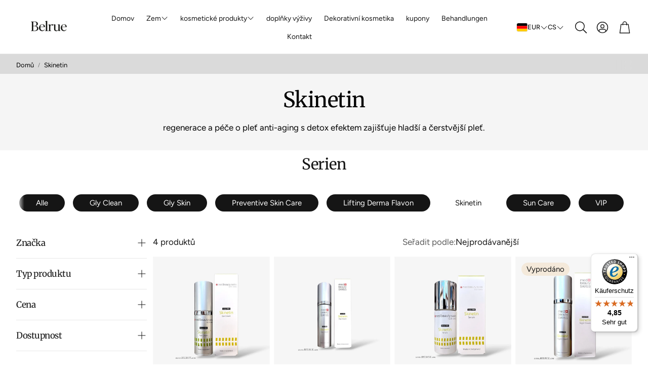

--- FILE ---
content_type: text/html; charset=utf-8
request_url: https://www.belrue.com/cs/collections/skinetin
body_size: 45554
content:
<!doctype html>
<html
  class="no-js"
  lang="cs"
  dir="ltr"
>
  <head>
    <meta charset="utf-8">
    <meta http-equiv="X-UA-Compatible" content="IE=edge">
    <meta name="viewport" content="width=device-width,initial-scale=1">
    <meta name="theme-color" content="">
    <link rel="canonical" href="https://www.belrue.com/cs/collections/skinetin">
    <link rel="preconnect" href="https://cdn.shopify.com" crossorigin><link rel="icon" type="image/png" href="//www.belrue.com/cdn/shop/files/Icon72.png?crop=center&height=32&v=1760092645&width=32"><link rel="preconnect" href="https://fonts.shopifycdn.com" crossorigin><title>Skinetin</title>

    
      <meta name="description" content="regenerace a péče o pleť anti-aging s detox efektem zajišťuje hladší a čerstvější pleť.">
    

    

<meta property="og:site_name" content="Belrue">
<meta property="og:url" content="https://www.belrue.com/cs/collections/skinetin">
<meta property="og:title" content="Skinetin">
<meta property="og:type" content="product.group">
<meta property="og:description" content="regenerace a péče o pleť anti-aging s detox efektem zajišťuje hladší a čerstvější pleť."><meta property="og:image" content="http://www.belrue.com/cdn/shop/collections/skinetin-788318.jpg?v=1707493483">
  <meta property="og:image:secure_url" content="https://www.belrue.com/cdn/shop/collections/skinetin-788318.jpg?v=1707493483">
  <meta property="og:image:width" content="1200">
  <meta property="og:image:height" content="409"><meta name="twitter:card" content="summary_large_image">
<meta name="twitter:title" content="Skinetin">
<meta name="twitter:description" content="regenerace a péče o pleť anti-aging s detox efektem zajišťuje hladší a čerstvější pleť.">


    <link href="//www.belrue.com/cdn/shop/t/12/assets/swiper.css?v=45721610412143988371759398507" rel="stylesheet" type="text/css" media="all" />

    <link href="//www.belrue.com/cdn/shop/t/12/assets/settings.css?v=123458675870873696961759765408" rel="stylesheet" type="text/css" media="all" />
    <link href="//www.belrue.com/cdn/shop/t/12/assets/critical.css?v=131028166098142212081759398506" rel="stylesheet" type="text/css" media="all" />

    <script src="//www.belrue.com/cdn/shop/t/12/assets/variants.js?v=130435000265492601861759398507" defer="defer"></script>

    <link rel="preload" href="//www.belrue.com/cdn/shop/t/12/assets/main.css?v=37030324529519187731759398506" as="style" onload="this.onload=null;this.rel='stylesheet'">
    <noscript><link rel="stylesheet" href="//www.belrue.com/cdn/shop/t/12/assets/main.css?v=37030324529519187731759398506"></noscript>
    <link href="//www.belrue.com/cdn/shop/t/12/assets/custom.css?v=111603181540343972631759398506" rel="stylesheet" type="text/css" media="all" />

    <script src="//www.belrue.com/cdn/shop/t/12/assets/constants.js?v=158563610161624409731759398506" defer="defer"></script>
    <script src="//www.belrue.com/cdn/shop/t/12/assets/pubsub.js?v=158357773527763999511759398506" defer="defer"></script>
    <script src="//www.belrue.com/cdn/shop/t/12/assets/global.js?v=105123249998389610981759398506" defer="defer"></script>
    <script src="//www.belrue.com/cdn/shop/t/12/assets/base.js?v=152260219828763896181759398505" defer="defer"></script>

    <script src="//www.belrue.com/cdn/shop/t/12/assets/color-swatch.js?v=182849972204433250091759398506" defer="defer"></script>
    <script src="//www.belrue.com/cdn/shop/t/12/assets/localization-form.js?v=68653642382058027111759398506" defer="defer"></script>
    <script src="//www.belrue.com/cdn/shop/t/12/assets/animations.js?v=37312632095138735101759398505" defer="defer"></script>
    <script src="//www.belrue.com/cdn/shop/t/12/assets/drawer-select.js?v=29189407719080657991759398506" defer="defer"></script>
    <script src="//www.belrue.com/cdn/shop/t/12/assets/model_element.js?v=158477732829452102971759398506" defer="defer"></script>
    <script type="module" src="//www.belrue.com/cdn/shop/t/12/assets/gallery.js?v=95741174867143149241759398506" defer="defer"></script>

    <script>window.performance && window.performance.mark && window.performance.mark('shopify.content_for_header.start');</script><meta name="google-site-verification" content="Yuyhd7Ktuzt2kUOPwgBO6U1O8oUz7G1Nj-rUDhBMeOQ">
<meta name="facebook-domain-verification" content="xnbd8f18jz8r5edorxeounir1unry2">
<meta id="shopify-digital-wallet" name="shopify-digital-wallet" content="/55088349248/digital_wallets/dialog">
<meta name="shopify-checkout-api-token" content="8b45d9203208ed7b18f348b4c02a163d">
<meta id="in-context-paypal-metadata" data-shop-id="55088349248" data-venmo-supported="false" data-environment="production" data-locale="en_US" data-paypal-v4="true" data-currency="EUR">
<link rel="alternate" type="application/atom+xml" title="Feed" href="/cs/collections/skinetin.atom" />
<link rel="alternate" hreflang="x-default" href="https://www.belrue.com/collections/skinetin">
<link rel="alternate" hreflang="de" href="https://www.belrue.com/collections/skinetin">
<link rel="alternate" hreflang="ru" href="https://www.belrue.com/ru/collections/skinetin">
<link rel="alternate" hreflang="tr" href="https://www.belrue.com/tr/collections/skinetin">
<link rel="alternate" hreflang="it" href="https://www.belrue.com/it/collections/skinetin">
<link rel="alternate" hreflang="es" href="https://www.belrue.com/es/collections/skinetin">
<link rel="alternate" hreflang="ro" href="https://www.belrue.com/ro/collections/skinetin">
<link rel="alternate" hreflang="nl" href="https://www.belrue.com/nl/collections/skinetin">
<link rel="alternate" hreflang="fr" href="https://www.belrue.com/fr/collections/skinetin">
<link rel="alternate" hreflang="en" href="https://www.belrue.com/en/collections/skinetin">
<link rel="alternate" hreflang="hu" href="https://www.belrue.com/hu/collections/skinetin">
<link rel="alternate" hreflang="cs" href="https://www.belrue.com/cs/collections/skinetin">
<link rel="alternate" hreflang="pl" href="https://www.belrue.com/pl/collections/skinetin">
<link rel="alternate" hreflang="fi" href="https://www.belrue.com/fi/collections/skinetin">
<link rel="alternate" hreflang="sv" href="https://www.belrue.com/sv/collections/skinetin">
<link rel="alternate" hreflang="el" href="https://www.belrue.com/el/collections/skinetin">
<link rel="alternate" hreflang="sk" href="https://www.belrue.com/sk/collections/skinetin">
<link rel="alternate" hreflang="da" href="https://www.belrue.com/da/collections/skinetin">
<link rel="alternate" hreflang="lt" href="https://www.belrue.com/lt/collections/skinetin">
<link rel="alternate" hreflang="pt" href="https://www.belrue.com/pt/collections/skinetin">
<link rel="alternate" hreflang="hr" href="https://www.belrue.com/hr/collections/skinetin">
<link rel="alternate" hreflang="zh-Hans" href="https://www.belrue.com/zh/collections/skinetin">
<link rel="alternate" hreflang="de-BE" href="https://www.belrue.com/de-at/collections/skinetin">
<link rel="alternate" hreflang="tr-BE" href="https://www.belrue.com/tr-at/collections/skinetin">
<link rel="alternate" hreflang="ru-BE" href="https://www.belrue.com/ru-at/collections/skinetin">
<link rel="alternate" hreflang="ro-BE" href="https://www.belrue.com/ro-at/collections/skinetin">
<link rel="alternate" hreflang="pl-BE" href="https://www.belrue.com/pl-at/collections/skinetin">
<link rel="alternate" hreflang="it-BE" href="https://www.belrue.com/it-at/collections/skinetin">
<link rel="alternate" hreflang="hu-BE" href="https://www.belrue.com/hu-at/collections/skinetin">
<link rel="alternate" hreflang="fr-BE" href="https://www.belrue.com/fr-at/collections/skinetin">
<link rel="alternate" hreflang="en-BE" href="https://www.belrue.com/en-at/collections/skinetin">
<link rel="alternate" hreflang="nl-BE" href="https://www.belrue.com/nl-at/collections/skinetin">
<link rel="alternate" hreflang="cs-BE" href="https://www.belrue.com/cs-at/collections/skinetin">
<link rel="alternate" hreflang="es-BE" href="https://www.belrue.com/es-at/collections/skinetin">
<link rel="alternate" hreflang="fi-BE" href="https://www.belrue.com/fi-at/collections/skinetin">
<link rel="alternate" hreflang="sv-BE" href="https://www.belrue.com/sv-at/collections/skinetin">
<link rel="alternate" hreflang="el-BE" href="https://www.belrue.com/el-at/collections/skinetin">
<link rel="alternate" hreflang="sk-BE" href="https://www.belrue.com/sk-at/collections/skinetin">
<link rel="alternate" hreflang="da-BE" href="https://www.belrue.com/da-at/collections/skinetin">
<link rel="alternate" hreflang="lt-BE" href="https://www.belrue.com/lt-at/collections/skinetin">
<link rel="alternate" hreflang="pt-BE" href="https://www.belrue.com/pt-at/collections/skinetin">
<link rel="alternate" hreflang="hr-BE" href="https://www.belrue.com/hr-at/collections/skinetin">
<link rel="alternate" hreflang="zh-Hans-BE" href="https://www.belrue.com/zh-at/collections/skinetin">
<link rel="alternate" hreflang="de-BG" href="https://www.belrue.com/de-at/collections/skinetin">
<link rel="alternate" hreflang="tr-BG" href="https://www.belrue.com/tr-at/collections/skinetin">
<link rel="alternate" hreflang="ru-BG" href="https://www.belrue.com/ru-at/collections/skinetin">
<link rel="alternate" hreflang="ro-BG" href="https://www.belrue.com/ro-at/collections/skinetin">
<link rel="alternate" hreflang="pl-BG" href="https://www.belrue.com/pl-at/collections/skinetin">
<link rel="alternate" hreflang="it-BG" href="https://www.belrue.com/it-at/collections/skinetin">
<link rel="alternate" hreflang="hu-BG" href="https://www.belrue.com/hu-at/collections/skinetin">
<link rel="alternate" hreflang="fr-BG" href="https://www.belrue.com/fr-at/collections/skinetin">
<link rel="alternate" hreflang="en-BG" href="https://www.belrue.com/en-at/collections/skinetin">
<link rel="alternate" hreflang="nl-BG" href="https://www.belrue.com/nl-at/collections/skinetin">
<link rel="alternate" hreflang="cs-BG" href="https://www.belrue.com/cs-at/collections/skinetin">
<link rel="alternate" hreflang="es-BG" href="https://www.belrue.com/es-at/collections/skinetin">
<link rel="alternate" hreflang="fi-BG" href="https://www.belrue.com/fi-at/collections/skinetin">
<link rel="alternate" hreflang="sv-BG" href="https://www.belrue.com/sv-at/collections/skinetin">
<link rel="alternate" hreflang="el-BG" href="https://www.belrue.com/el-at/collections/skinetin">
<link rel="alternate" hreflang="sk-BG" href="https://www.belrue.com/sk-at/collections/skinetin">
<link rel="alternate" hreflang="da-BG" href="https://www.belrue.com/da-at/collections/skinetin">
<link rel="alternate" hreflang="lt-BG" href="https://www.belrue.com/lt-at/collections/skinetin">
<link rel="alternate" hreflang="pt-BG" href="https://www.belrue.com/pt-at/collections/skinetin">
<link rel="alternate" hreflang="hr-BG" href="https://www.belrue.com/hr-at/collections/skinetin">
<link rel="alternate" hreflang="zh-Hans-BG" href="https://www.belrue.com/zh-at/collections/skinetin">
<link rel="alternate" hreflang="de-DK" href="https://www.belrue.com/de-at/collections/skinetin">
<link rel="alternate" hreflang="tr-DK" href="https://www.belrue.com/tr-at/collections/skinetin">
<link rel="alternate" hreflang="ru-DK" href="https://www.belrue.com/ru-at/collections/skinetin">
<link rel="alternate" hreflang="ro-DK" href="https://www.belrue.com/ro-at/collections/skinetin">
<link rel="alternate" hreflang="pl-DK" href="https://www.belrue.com/pl-at/collections/skinetin">
<link rel="alternate" hreflang="it-DK" href="https://www.belrue.com/it-at/collections/skinetin">
<link rel="alternate" hreflang="hu-DK" href="https://www.belrue.com/hu-at/collections/skinetin">
<link rel="alternate" hreflang="fr-DK" href="https://www.belrue.com/fr-at/collections/skinetin">
<link rel="alternate" hreflang="en-DK" href="https://www.belrue.com/en-at/collections/skinetin">
<link rel="alternate" hreflang="nl-DK" href="https://www.belrue.com/nl-at/collections/skinetin">
<link rel="alternate" hreflang="cs-DK" href="https://www.belrue.com/cs-at/collections/skinetin">
<link rel="alternate" hreflang="es-DK" href="https://www.belrue.com/es-at/collections/skinetin">
<link rel="alternate" hreflang="fi-DK" href="https://www.belrue.com/fi-at/collections/skinetin">
<link rel="alternate" hreflang="sv-DK" href="https://www.belrue.com/sv-at/collections/skinetin">
<link rel="alternate" hreflang="el-DK" href="https://www.belrue.com/el-at/collections/skinetin">
<link rel="alternate" hreflang="sk-DK" href="https://www.belrue.com/sk-at/collections/skinetin">
<link rel="alternate" hreflang="da-DK" href="https://www.belrue.com/da-at/collections/skinetin">
<link rel="alternate" hreflang="lt-DK" href="https://www.belrue.com/lt-at/collections/skinetin">
<link rel="alternate" hreflang="pt-DK" href="https://www.belrue.com/pt-at/collections/skinetin">
<link rel="alternate" hreflang="hr-DK" href="https://www.belrue.com/hr-at/collections/skinetin">
<link rel="alternate" hreflang="zh-Hans-DK" href="https://www.belrue.com/zh-at/collections/skinetin">
<link rel="alternate" hreflang="de-EE" href="https://www.belrue.com/de-at/collections/skinetin">
<link rel="alternate" hreflang="tr-EE" href="https://www.belrue.com/tr-at/collections/skinetin">
<link rel="alternate" hreflang="ru-EE" href="https://www.belrue.com/ru-at/collections/skinetin">
<link rel="alternate" hreflang="ro-EE" href="https://www.belrue.com/ro-at/collections/skinetin">
<link rel="alternate" hreflang="pl-EE" href="https://www.belrue.com/pl-at/collections/skinetin">
<link rel="alternate" hreflang="it-EE" href="https://www.belrue.com/it-at/collections/skinetin">
<link rel="alternate" hreflang="hu-EE" href="https://www.belrue.com/hu-at/collections/skinetin">
<link rel="alternate" hreflang="fr-EE" href="https://www.belrue.com/fr-at/collections/skinetin">
<link rel="alternate" hreflang="en-EE" href="https://www.belrue.com/en-at/collections/skinetin">
<link rel="alternate" hreflang="nl-EE" href="https://www.belrue.com/nl-at/collections/skinetin">
<link rel="alternate" hreflang="cs-EE" href="https://www.belrue.com/cs-at/collections/skinetin">
<link rel="alternate" hreflang="es-EE" href="https://www.belrue.com/es-at/collections/skinetin">
<link rel="alternate" hreflang="fi-EE" href="https://www.belrue.com/fi-at/collections/skinetin">
<link rel="alternate" hreflang="sv-EE" href="https://www.belrue.com/sv-at/collections/skinetin">
<link rel="alternate" hreflang="el-EE" href="https://www.belrue.com/el-at/collections/skinetin">
<link rel="alternate" hreflang="sk-EE" href="https://www.belrue.com/sk-at/collections/skinetin">
<link rel="alternate" hreflang="da-EE" href="https://www.belrue.com/da-at/collections/skinetin">
<link rel="alternate" hreflang="lt-EE" href="https://www.belrue.com/lt-at/collections/skinetin">
<link rel="alternate" hreflang="pt-EE" href="https://www.belrue.com/pt-at/collections/skinetin">
<link rel="alternate" hreflang="hr-EE" href="https://www.belrue.com/hr-at/collections/skinetin">
<link rel="alternate" hreflang="zh-Hans-EE" href="https://www.belrue.com/zh-at/collections/skinetin">
<link rel="alternate" hreflang="de-FR" href="https://www.belrue.com/de-at/collections/skinetin">
<link rel="alternate" hreflang="tr-FR" href="https://www.belrue.com/tr-at/collections/skinetin">
<link rel="alternate" hreflang="ru-FR" href="https://www.belrue.com/ru-at/collections/skinetin">
<link rel="alternate" hreflang="ro-FR" href="https://www.belrue.com/ro-at/collections/skinetin">
<link rel="alternate" hreflang="pl-FR" href="https://www.belrue.com/pl-at/collections/skinetin">
<link rel="alternate" hreflang="it-FR" href="https://www.belrue.com/it-at/collections/skinetin">
<link rel="alternate" hreflang="hu-FR" href="https://www.belrue.com/hu-at/collections/skinetin">
<link rel="alternate" hreflang="fr-FR" href="https://www.belrue.com/fr-at/collections/skinetin">
<link rel="alternate" hreflang="en-FR" href="https://www.belrue.com/en-at/collections/skinetin">
<link rel="alternate" hreflang="nl-FR" href="https://www.belrue.com/nl-at/collections/skinetin">
<link rel="alternate" hreflang="cs-FR" href="https://www.belrue.com/cs-at/collections/skinetin">
<link rel="alternate" hreflang="es-FR" href="https://www.belrue.com/es-at/collections/skinetin">
<link rel="alternate" hreflang="fi-FR" href="https://www.belrue.com/fi-at/collections/skinetin">
<link rel="alternate" hreflang="sv-FR" href="https://www.belrue.com/sv-at/collections/skinetin">
<link rel="alternate" hreflang="el-FR" href="https://www.belrue.com/el-at/collections/skinetin">
<link rel="alternate" hreflang="sk-FR" href="https://www.belrue.com/sk-at/collections/skinetin">
<link rel="alternate" hreflang="da-FR" href="https://www.belrue.com/da-at/collections/skinetin">
<link rel="alternate" hreflang="lt-FR" href="https://www.belrue.com/lt-at/collections/skinetin">
<link rel="alternate" hreflang="pt-FR" href="https://www.belrue.com/pt-at/collections/skinetin">
<link rel="alternate" hreflang="hr-FR" href="https://www.belrue.com/hr-at/collections/skinetin">
<link rel="alternate" hreflang="zh-Hans-FR" href="https://www.belrue.com/zh-at/collections/skinetin">
<link rel="alternate" hreflang="de-GR" href="https://www.belrue.com/de-at/collections/skinetin">
<link rel="alternate" hreflang="tr-GR" href="https://www.belrue.com/tr-at/collections/skinetin">
<link rel="alternate" hreflang="ru-GR" href="https://www.belrue.com/ru-at/collections/skinetin">
<link rel="alternate" hreflang="ro-GR" href="https://www.belrue.com/ro-at/collections/skinetin">
<link rel="alternate" hreflang="pl-GR" href="https://www.belrue.com/pl-at/collections/skinetin">
<link rel="alternate" hreflang="it-GR" href="https://www.belrue.com/it-at/collections/skinetin">
<link rel="alternate" hreflang="hu-GR" href="https://www.belrue.com/hu-at/collections/skinetin">
<link rel="alternate" hreflang="fr-GR" href="https://www.belrue.com/fr-at/collections/skinetin">
<link rel="alternate" hreflang="en-GR" href="https://www.belrue.com/en-at/collections/skinetin">
<link rel="alternate" hreflang="nl-GR" href="https://www.belrue.com/nl-at/collections/skinetin">
<link rel="alternate" hreflang="cs-GR" href="https://www.belrue.com/cs-at/collections/skinetin">
<link rel="alternate" hreflang="es-GR" href="https://www.belrue.com/es-at/collections/skinetin">
<link rel="alternate" hreflang="fi-GR" href="https://www.belrue.com/fi-at/collections/skinetin">
<link rel="alternate" hreflang="sv-GR" href="https://www.belrue.com/sv-at/collections/skinetin">
<link rel="alternate" hreflang="el-GR" href="https://www.belrue.com/el-at/collections/skinetin">
<link rel="alternate" hreflang="sk-GR" href="https://www.belrue.com/sk-at/collections/skinetin">
<link rel="alternate" hreflang="da-GR" href="https://www.belrue.com/da-at/collections/skinetin">
<link rel="alternate" hreflang="lt-GR" href="https://www.belrue.com/lt-at/collections/skinetin">
<link rel="alternate" hreflang="pt-GR" href="https://www.belrue.com/pt-at/collections/skinetin">
<link rel="alternate" hreflang="hr-GR" href="https://www.belrue.com/hr-at/collections/skinetin">
<link rel="alternate" hreflang="zh-Hans-GR" href="https://www.belrue.com/zh-at/collections/skinetin">
<link rel="alternate" hreflang="de-IT" href="https://www.belrue.com/de-at/collections/skinetin">
<link rel="alternate" hreflang="tr-IT" href="https://www.belrue.com/tr-at/collections/skinetin">
<link rel="alternate" hreflang="ru-IT" href="https://www.belrue.com/ru-at/collections/skinetin">
<link rel="alternate" hreflang="ro-IT" href="https://www.belrue.com/ro-at/collections/skinetin">
<link rel="alternate" hreflang="pl-IT" href="https://www.belrue.com/pl-at/collections/skinetin">
<link rel="alternate" hreflang="it-IT" href="https://www.belrue.com/it-at/collections/skinetin">
<link rel="alternate" hreflang="hu-IT" href="https://www.belrue.com/hu-at/collections/skinetin">
<link rel="alternate" hreflang="fr-IT" href="https://www.belrue.com/fr-at/collections/skinetin">
<link rel="alternate" hreflang="en-IT" href="https://www.belrue.com/en-at/collections/skinetin">
<link rel="alternate" hreflang="nl-IT" href="https://www.belrue.com/nl-at/collections/skinetin">
<link rel="alternate" hreflang="cs-IT" href="https://www.belrue.com/cs-at/collections/skinetin">
<link rel="alternate" hreflang="es-IT" href="https://www.belrue.com/es-at/collections/skinetin">
<link rel="alternate" hreflang="fi-IT" href="https://www.belrue.com/fi-at/collections/skinetin">
<link rel="alternate" hreflang="sv-IT" href="https://www.belrue.com/sv-at/collections/skinetin">
<link rel="alternate" hreflang="el-IT" href="https://www.belrue.com/el-at/collections/skinetin">
<link rel="alternate" hreflang="sk-IT" href="https://www.belrue.com/sk-at/collections/skinetin">
<link rel="alternate" hreflang="da-IT" href="https://www.belrue.com/da-at/collections/skinetin">
<link rel="alternate" hreflang="lt-IT" href="https://www.belrue.com/lt-at/collections/skinetin">
<link rel="alternate" hreflang="pt-IT" href="https://www.belrue.com/pt-at/collections/skinetin">
<link rel="alternate" hreflang="hr-IT" href="https://www.belrue.com/hr-at/collections/skinetin">
<link rel="alternate" hreflang="zh-Hans-IT" href="https://www.belrue.com/zh-at/collections/skinetin">
<link rel="alternate" hreflang="de-HR" href="https://www.belrue.com/de-at/collections/skinetin">
<link rel="alternate" hreflang="tr-HR" href="https://www.belrue.com/tr-at/collections/skinetin">
<link rel="alternate" hreflang="ru-HR" href="https://www.belrue.com/ru-at/collections/skinetin">
<link rel="alternate" hreflang="ro-HR" href="https://www.belrue.com/ro-at/collections/skinetin">
<link rel="alternate" hreflang="pl-HR" href="https://www.belrue.com/pl-at/collections/skinetin">
<link rel="alternate" hreflang="it-HR" href="https://www.belrue.com/it-at/collections/skinetin">
<link rel="alternate" hreflang="hu-HR" href="https://www.belrue.com/hu-at/collections/skinetin">
<link rel="alternate" hreflang="fr-HR" href="https://www.belrue.com/fr-at/collections/skinetin">
<link rel="alternate" hreflang="en-HR" href="https://www.belrue.com/en-at/collections/skinetin">
<link rel="alternate" hreflang="nl-HR" href="https://www.belrue.com/nl-at/collections/skinetin">
<link rel="alternate" hreflang="cs-HR" href="https://www.belrue.com/cs-at/collections/skinetin">
<link rel="alternate" hreflang="es-HR" href="https://www.belrue.com/es-at/collections/skinetin">
<link rel="alternate" hreflang="fi-HR" href="https://www.belrue.com/fi-at/collections/skinetin">
<link rel="alternate" hreflang="sv-HR" href="https://www.belrue.com/sv-at/collections/skinetin">
<link rel="alternate" hreflang="el-HR" href="https://www.belrue.com/el-at/collections/skinetin">
<link rel="alternate" hreflang="sk-HR" href="https://www.belrue.com/sk-at/collections/skinetin">
<link rel="alternate" hreflang="da-HR" href="https://www.belrue.com/da-at/collections/skinetin">
<link rel="alternate" hreflang="lt-HR" href="https://www.belrue.com/lt-at/collections/skinetin">
<link rel="alternate" hreflang="pt-HR" href="https://www.belrue.com/pt-at/collections/skinetin">
<link rel="alternate" hreflang="hr-HR" href="https://www.belrue.com/hr-at/collections/skinetin">
<link rel="alternate" hreflang="zh-Hans-HR" href="https://www.belrue.com/zh-at/collections/skinetin">
<link rel="alternate" hreflang="de-LV" href="https://www.belrue.com/de-at/collections/skinetin">
<link rel="alternate" hreflang="tr-LV" href="https://www.belrue.com/tr-at/collections/skinetin">
<link rel="alternate" hreflang="ru-LV" href="https://www.belrue.com/ru-at/collections/skinetin">
<link rel="alternate" hreflang="ro-LV" href="https://www.belrue.com/ro-at/collections/skinetin">
<link rel="alternate" hreflang="pl-LV" href="https://www.belrue.com/pl-at/collections/skinetin">
<link rel="alternate" hreflang="it-LV" href="https://www.belrue.com/it-at/collections/skinetin">
<link rel="alternate" hreflang="hu-LV" href="https://www.belrue.com/hu-at/collections/skinetin">
<link rel="alternate" hreflang="fr-LV" href="https://www.belrue.com/fr-at/collections/skinetin">
<link rel="alternate" hreflang="en-LV" href="https://www.belrue.com/en-at/collections/skinetin">
<link rel="alternate" hreflang="nl-LV" href="https://www.belrue.com/nl-at/collections/skinetin">
<link rel="alternate" hreflang="cs-LV" href="https://www.belrue.com/cs-at/collections/skinetin">
<link rel="alternate" hreflang="es-LV" href="https://www.belrue.com/es-at/collections/skinetin">
<link rel="alternate" hreflang="fi-LV" href="https://www.belrue.com/fi-at/collections/skinetin">
<link rel="alternate" hreflang="sv-LV" href="https://www.belrue.com/sv-at/collections/skinetin">
<link rel="alternate" hreflang="el-LV" href="https://www.belrue.com/el-at/collections/skinetin">
<link rel="alternate" hreflang="sk-LV" href="https://www.belrue.com/sk-at/collections/skinetin">
<link rel="alternate" hreflang="da-LV" href="https://www.belrue.com/da-at/collections/skinetin">
<link rel="alternate" hreflang="lt-LV" href="https://www.belrue.com/lt-at/collections/skinetin">
<link rel="alternate" hreflang="pt-LV" href="https://www.belrue.com/pt-at/collections/skinetin">
<link rel="alternate" hreflang="hr-LV" href="https://www.belrue.com/hr-at/collections/skinetin">
<link rel="alternate" hreflang="zh-Hans-LV" href="https://www.belrue.com/zh-at/collections/skinetin">
<link rel="alternate" hreflang="de-LU" href="https://www.belrue.com/de-at/collections/skinetin">
<link rel="alternate" hreflang="tr-LU" href="https://www.belrue.com/tr-at/collections/skinetin">
<link rel="alternate" hreflang="ru-LU" href="https://www.belrue.com/ru-at/collections/skinetin">
<link rel="alternate" hreflang="ro-LU" href="https://www.belrue.com/ro-at/collections/skinetin">
<link rel="alternate" hreflang="pl-LU" href="https://www.belrue.com/pl-at/collections/skinetin">
<link rel="alternate" hreflang="it-LU" href="https://www.belrue.com/it-at/collections/skinetin">
<link rel="alternate" hreflang="hu-LU" href="https://www.belrue.com/hu-at/collections/skinetin">
<link rel="alternate" hreflang="fr-LU" href="https://www.belrue.com/fr-at/collections/skinetin">
<link rel="alternate" hreflang="en-LU" href="https://www.belrue.com/en-at/collections/skinetin">
<link rel="alternate" hreflang="nl-LU" href="https://www.belrue.com/nl-at/collections/skinetin">
<link rel="alternate" hreflang="cs-LU" href="https://www.belrue.com/cs-at/collections/skinetin">
<link rel="alternate" hreflang="es-LU" href="https://www.belrue.com/es-at/collections/skinetin">
<link rel="alternate" hreflang="fi-LU" href="https://www.belrue.com/fi-at/collections/skinetin">
<link rel="alternate" hreflang="sv-LU" href="https://www.belrue.com/sv-at/collections/skinetin">
<link rel="alternate" hreflang="el-LU" href="https://www.belrue.com/el-at/collections/skinetin">
<link rel="alternate" hreflang="sk-LU" href="https://www.belrue.com/sk-at/collections/skinetin">
<link rel="alternate" hreflang="da-LU" href="https://www.belrue.com/da-at/collections/skinetin">
<link rel="alternate" hreflang="lt-LU" href="https://www.belrue.com/lt-at/collections/skinetin">
<link rel="alternate" hreflang="pt-LU" href="https://www.belrue.com/pt-at/collections/skinetin">
<link rel="alternate" hreflang="hr-LU" href="https://www.belrue.com/hr-at/collections/skinetin">
<link rel="alternate" hreflang="zh-Hans-LU" href="https://www.belrue.com/zh-at/collections/skinetin">
<link rel="alternate" hreflang="de-LT" href="https://www.belrue.com/de-at/collections/skinetin">
<link rel="alternate" hreflang="tr-LT" href="https://www.belrue.com/tr-at/collections/skinetin">
<link rel="alternate" hreflang="ru-LT" href="https://www.belrue.com/ru-at/collections/skinetin">
<link rel="alternate" hreflang="ro-LT" href="https://www.belrue.com/ro-at/collections/skinetin">
<link rel="alternate" hreflang="pl-LT" href="https://www.belrue.com/pl-at/collections/skinetin">
<link rel="alternate" hreflang="it-LT" href="https://www.belrue.com/it-at/collections/skinetin">
<link rel="alternate" hreflang="hu-LT" href="https://www.belrue.com/hu-at/collections/skinetin">
<link rel="alternate" hreflang="fr-LT" href="https://www.belrue.com/fr-at/collections/skinetin">
<link rel="alternate" hreflang="en-LT" href="https://www.belrue.com/en-at/collections/skinetin">
<link rel="alternate" hreflang="nl-LT" href="https://www.belrue.com/nl-at/collections/skinetin">
<link rel="alternate" hreflang="cs-LT" href="https://www.belrue.com/cs-at/collections/skinetin">
<link rel="alternate" hreflang="es-LT" href="https://www.belrue.com/es-at/collections/skinetin">
<link rel="alternate" hreflang="fi-LT" href="https://www.belrue.com/fi-at/collections/skinetin">
<link rel="alternate" hreflang="sv-LT" href="https://www.belrue.com/sv-at/collections/skinetin">
<link rel="alternate" hreflang="el-LT" href="https://www.belrue.com/el-at/collections/skinetin">
<link rel="alternate" hreflang="sk-LT" href="https://www.belrue.com/sk-at/collections/skinetin">
<link rel="alternate" hreflang="da-LT" href="https://www.belrue.com/da-at/collections/skinetin">
<link rel="alternate" hreflang="lt-LT" href="https://www.belrue.com/lt-at/collections/skinetin">
<link rel="alternate" hreflang="pt-LT" href="https://www.belrue.com/pt-at/collections/skinetin">
<link rel="alternate" hreflang="hr-LT" href="https://www.belrue.com/hr-at/collections/skinetin">
<link rel="alternate" hreflang="zh-Hans-LT" href="https://www.belrue.com/zh-at/collections/skinetin">
<link rel="alternate" hreflang="de-NL" href="https://www.belrue.com/de-at/collections/skinetin">
<link rel="alternate" hreflang="tr-NL" href="https://www.belrue.com/tr-at/collections/skinetin">
<link rel="alternate" hreflang="ru-NL" href="https://www.belrue.com/ru-at/collections/skinetin">
<link rel="alternate" hreflang="ro-NL" href="https://www.belrue.com/ro-at/collections/skinetin">
<link rel="alternate" hreflang="pl-NL" href="https://www.belrue.com/pl-at/collections/skinetin">
<link rel="alternate" hreflang="it-NL" href="https://www.belrue.com/it-at/collections/skinetin">
<link rel="alternate" hreflang="hu-NL" href="https://www.belrue.com/hu-at/collections/skinetin">
<link rel="alternate" hreflang="fr-NL" href="https://www.belrue.com/fr-at/collections/skinetin">
<link rel="alternate" hreflang="en-NL" href="https://www.belrue.com/en-at/collections/skinetin">
<link rel="alternate" hreflang="nl-NL" href="https://www.belrue.com/nl-at/collections/skinetin">
<link rel="alternate" hreflang="cs-NL" href="https://www.belrue.com/cs-at/collections/skinetin">
<link rel="alternate" hreflang="es-NL" href="https://www.belrue.com/es-at/collections/skinetin">
<link rel="alternate" hreflang="fi-NL" href="https://www.belrue.com/fi-at/collections/skinetin">
<link rel="alternate" hreflang="sv-NL" href="https://www.belrue.com/sv-at/collections/skinetin">
<link rel="alternate" hreflang="el-NL" href="https://www.belrue.com/el-at/collections/skinetin">
<link rel="alternate" hreflang="sk-NL" href="https://www.belrue.com/sk-at/collections/skinetin">
<link rel="alternate" hreflang="da-NL" href="https://www.belrue.com/da-at/collections/skinetin">
<link rel="alternate" hreflang="lt-NL" href="https://www.belrue.com/lt-at/collections/skinetin">
<link rel="alternate" hreflang="pt-NL" href="https://www.belrue.com/pt-at/collections/skinetin">
<link rel="alternate" hreflang="hr-NL" href="https://www.belrue.com/hr-at/collections/skinetin">
<link rel="alternate" hreflang="zh-Hans-NL" href="https://www.belrue.com/zh-at/collections/skinetin">
<link rel="alternate" hreflang="de-PL" href="https://www.belrue.com/de-at/collections/skinetin">
<link rel="alternate" hreflang="tr-PL" href="https://www.belrue.com/tr-at/collections/skinetin">
<link rel="alternate" hreflang="ru-PL" href="https://www.belrue.com/ru-at/collections/skinetin">
<link rel="alternate" hreflang="ro-PL" href="https://www.belrue.com/ro-at/collections/skinetin">
<link rel="alternate" hreflang="pl-PL" href="https://www.belrue.com/pl-at/collections/skinetin">
<link rel="alternate" hreflang="it-PL" href="https://www.belrue.com/it-at/collections/skinetin">
<link rel="alternate" hreflang="hu-PL" href="https://www.belrue.com/hu-at/collections/skinetin">
<link rel="alternate" hreflang="fr-PL" href="https://www.belrue.com/fr-at/collections/skinetin">
<link rel="alternate" hreflang="en-PL" href="https://www.belrue.com/en-at/collections/skinetin">
<link rel="alternate" hreflang="nl-PL" href="https://www.belrue.com/nl-at/collections/skinetin">
<link rel="alternate" hreflang="cs-PL" href="https://www.belrue.com/cs-at/collections/skinetin">
<link rel="alternate" hreflang="es-PL" href="https://www.belrue.com/es-at/collections/skinetin">
<link rel="alternate" hreflang="fi-PL" href="https://www.belrue.com/fi-at/collections/skinetin">
<link rel="alternate" hreflang="sv-PL" href="https://www.belrue.com/sv-at/collections/skinetin">
<link rel="alternate" hreflang="el-PL" href="https://www.belrue.com/el-at/collections/skinetin">
<link rel="alternate" hreflang="sk-PL" href="https://www.belrue.com/sk-at/collections/skinetin">
<link rel="alternate" hreflang="da-PL" href="https://www.belrue.com/da-at/collections/skinetin">
<link rel="alternate" hreflang="lt-PL" href="https://www.belrue.com/lt-at/collections/skinetin">
<link rel="alternate" hreflang="pt-PL" href="https://www.belrue.com/pt-at/collections/skinetin">
<link rel="alternate" hreflang="hr-PL" href="https://www.belrue.com/hr-at/collections/skinetin">
<link rel="alternate" hreflang="zh-Hans-PL" href="https://www.belrue.com/zh-at/collections/skinetin">
<link rel="alternate" hreflang="de-PT" href="https://www.belrue.com/de-at/collections/skinetin">
<link rel="alternate" hreflang="tr-PT" href="https://www.belrue.com/tr-at/collections/skinetin">
<link rel="alternate" hreflang="ru-PT" href="https://www.belrue.com/ru-at/collections/skinetin">
<link rel="alternate" hreflang="ro-PT" href="https://www.belrue.com/ro-at/collections/skinetin">
<link rel="alternate" hreflang="pl-PT" href="https://www.belrue.com/pl-at/collections/skinetin">
<link rel="alternate" hreflang="it-PT" href="https://www.belrue.com/it-at/collections/skinetin">
<link rel="alternate" hreflang="hu-PT" href="https://www.belrue.com/hu-at/collections/skinetin">
<link rel="alternate" hreflang="fr-PT" href="https://www.belrue.com/fr-at/collections/skinetin">
<link rel="alternate" hreflang="en-PT" href="https://www.belrue.com/en-at/collections/skinetin">
<link rel="alternate" hreflang="nl-PT" href="https://www.belrue.com/nl-at/collections/skinetin">
<link rel="alternate" hreflang="cs-PT" href="https://www.belrue.com/cs-at/collections/skinetin">
<link rel="alternate" hreflang="es-PT" href="https://www.belrue.com/es-at/collections/skinetin">
<link rel="alternate" hreflang="fi-PT" href="https://www.belrue.com/fi-at/collections/skinetin">
<link rel="alternate" hreflang="sv-PT" href="https://www.belrue.com/sv-at/collections/skinetin">
<link rel="alternate" hreflang="el-PT" href="https://www.belrue.com/el-at/collections/skinetin">
<link rel="alternate" hreflang="sk-PT" href="https://www.belrue.com/sk-at/collections/skinetin">
<link rel="alternate" hreflang="da-PT" href="https://www.belrue.com/da-at/collections/skinetin">
<link rel="alternate" hreflang="lt-PT" href="https://www.belrue.com/lt-at/collections/skinetin">
<link rel="alternate" hreflang="pt-PT" href="https://www.belrue.com/pt-at/collections/skinetin">
<link rel="alternate" hreflang="hr-PT" href="https://www.belrue.com/hr-at/collections/skinetin">
<link rel="alternate" hreflang="zh-Hans-PT" href="https://www.belrue.com/zh-at/collections/skinetin">
<link rel="alternate" hreflang="de-RO" href="https://www.belrue.com/de-at/collections/skinetin">
<link rel="alternate" hreflang="tr-RO" href="https://www.belrue.com/tr-at/collections/skinetin">
<link rel="alternate" hreflang="ru-RO" href="https://www.belrue.com/ru-at/collections/skinetin">
<link rel="alternate" hreflang="ro-RO" href="https://www.belrue.com/ro-at/collections/skinetin">
<link rel="alternate" hreflang="pl-RO" href="https://www.belrue.com/pl-at/collections/skinetin">
<link rel="alternate" hreflang="it-RO" href="https://www.belrue.com/it-at/collections/skinetin">
<link rel="alternate" hreflang="hu-RO" href="https://www.belrue.com/hu-at/collections/skinetin">
<link rel="alternate" hreflang="fr-RO" href="https://www.belrue.com/fr-at/collections/skinetin">
<link rel="alternate" hreflang="en-RO" href="https://www.belrue.com/en-at/collections/skinetin">
<link rel="alternate" hreflang="nl-RO" href="https://www.belrue.com/nl-at/collections/skinetin">
<link rel="alternate" hreflang="cs-RO" href="https://www.belrue.com/cs-at/collections/skinetin">
<link rel="alternate" hreflang="es-RO" href="https://www.belrue.com/es-at/collections/skinetin">
<link rel="alternate" hreflang="fi-RO" href="https://www.belrue.com/fi-at/collections/skinetin">
<link rel="alternate" hreflang="sv-RO" href="https://www.belrue.com/sv-at/collections/skinetin">
<link rel="alternate" hreflang="el-RO" href="https://www.belrue.com/el-at/collections/skinetin">
<link rel="alternate" hreflang="sk-RO" href="https://www.belrue.com/sk-at/collections/skinetin">
<link rel="alternate" hreflang="da-RO" href="https://www.belrue.com/da-at/collections/skinetin">
<link rel="alternate" hreflang="lt-RO" href="https://www.belrue.com/lt-at/collections/skinetin">
<link rel="alternate" hreflang="pt-RO" href="https://www.belrue.com/pt-at/collections/skinetin">
<link rel="alternate" hreflang="hr-RO" href="https://www.belrue.com/hr-at/collections/skinetin">
<link rel="alternate" hreflang="zh-Hans-RO" href="https://www.belrue.com/zh-at/collections/skinetin">
<link rel="alternate" hreflang="de-SI" href="https://www.belrue.com/de-at/collections/skinetin">
<link rel="alternate" hreflang="tr-SI" href="https://www.belrue.com/tr-at/collections/skinetin">
<link rel="alternate" hreflang="ru-SI" href="https://www.belrue.com/ru-at/collections/skinetin">
<link rel="alternate" hreflang="ro-SI" href="https://www.belrue.com/ro-at/collections/skinetin">
<link rel="alternate" hreflang="pl-SI" href="https://www.belrue.com/pl-at/collections/skinetin">
<link rel="alternate" hreflang="it-SI" href="https://www.belrue.com/it-at/collections/skinetin">
<link rel="alternate" hreflang="hu-SI" href="https://www.belrue.com/hu-at/collections/skinetin">
<link rel="alternate" hreflang="fr-SI" href="https://www.belrue.com/fr-at/collections/skinetin">
<link rel="alternate" hreflang="en-SI" href="https://www.belrue.com/en-at/collections/skinetin">
<link rel="alternate" hreflang="nl-SI" href="https://www.belrue.com/nl-at/collections/skinetin">
<link rel="alternate" hreflang="cs-SI" href="https://www.belrue.com/cs-at/collections/skinetin">
<link rel="alternate" hreflang="es-SI" href="https://www.belrue.com/es-at/collections/skinetin">
<link rel="alternate" hreflang="fi-SI" href="https://www.belrue.com/fi-at/collections/skinetin">
<link rel="alternate" hreflang="sv-SI" href="https://www.belrue.com/sv-at/collections/skinetin">
<link rel="alternate" hreflang="el-SI" href="https://www.belrue.com/el-at/collections/skinetin">
<link rel="alternate" hreflang="sk-SI" href="https://www.belrue.com/sk-at/collections/skinetin">
<link rel="alternate" hreflang="da-SI" href="https://www.belrue.com/da-at/collections/skinetin">
<link rel="alternate" hreflang="lt-SI" href="https://www.belrue.com/lt-at/collections/skinetin">
<link rel="alternate" hreflang="pt-SI" href="https://www.belrue.com/pt-at/collections/skinetin">
<link rel="alternate" hreflang="hr-SI" href="https://www.belrue.com/hr-at/collections/skinetin">
<link rel="alternate" hreflang="zh-Hans-SI" href="https://www.belrue.com/zh-at/collections/skinetin">
<link rel="alternate" hreflang="de-SK" href="https://www.belrue.com/de-at/collections/skinetin">
<link rel="alternate" hreflang="tr-SK" href="https://www.belrue.com/tr-at/collections/skinetin">
<link rel="alternate" hreflang="ru-SK" href="https://www.belrue.com/ru-at/collections/skinetin">
<link rel="alternate" hreflang="ro-SK" href="https://www.belrue.com/ro-at/collections/skinetin">
<link rel="alternate" hreflang="pl-SK" href="https://www.belrue.com/pl-at/collections/skinetin">
<link rel="alternate" hreflang="it-SK" href="https://www.belrue.com/it-at/collections/skinetin">
<link rel="alternate" hreflang="hu-SK" href="https://www.belrue.com/hu-at/collections/skinetin">
<link rel="alternate" hreflang="fr-SK" href="https://www.belrue.com/fr-at/collections/skinetin">
<link rel="alternate" hreflang="en-SK" href="https://www.belrue.com/en-at/collections/skinetin">
<link rel="alternate" hreflang="nl-SK" href="https://www.belrue.com/nl-at/collections/skinetin">
<link rel="alternate" hreflang="cs-SK" href="https://www.belrue.com/cs-at/collections/skinetin">
<link rel="alternate" hreflang="es-SK" href="https://www.belrue.com/es-at/collections/skinetin">
<link rel="alternate" hreflang="fi-SK" href="https://www.belrue.com/fi-at/collections/skinetin">
<link rel="alternate" hreflang="sv-SK" href="https://www.belrue.com/sv-at/collections/skinetin">
<link rel="alternate" hreflang="el-SK" href="https://www.belrue.com/el-at/collections/skinetin">
<link rel="alternate" hreflang="sk-SK" href="https://www.belrue.com/sk-at/collections/skinetin">
<link rel="alternate" hreflang="da-SK" href="https://www.belrue.com/da-at/collections/skinetin">
<link rel="alternate" hreflang="lt-SK" href="https://www.belrue.com/lt-at/collections/skinetin">
<link rel="alternate" hreflang="pt-SK" href="https://www.belrue.com/pt-at/collections/skinetin">
<link rel="alternate" hreflang="hr-SK" href="https://www.belrue.com/hr-at/collections/skinetin">
<link rel="alternate" hreflang="zh-Hans-SK" href="https://www.belrue.com/zh-at/collections/skinetin">
<link rel="alternate" hreflang="de-ES" href="https://www.belrue.com/de-at/collections/skinetin">
<link rel="alternate" hreflang="tr-ES" href="https://www.belrue.com/tr-at/collections/skinetin">
<link rel="alternate" hreflang="ru-ES" href="https://www.belrue.com/ru-at/collections/skinetin">
<link rel="alternate" hreflang="ro-ES" href="https://www.belrue.com/ro-at/collections/skinetin">
<link rel="alternate" hreflang="pl-ES" href="https://www.belrue.com/pl-at/collections/skinetin">
<link rel="alternate" hreflang="it-ES" href="https://www.belrue.com/it-at/collections/skinetin">
<link rel="alternate" hreflang="hu-ES" href="https://www.belrue.com/hu-at/collections/skinetin">
<link rel="alternate" hreflang="fr-ES" href="https://www.belrue.com/fr-at/collections/skinetin">
<link rel="alternate" hreflang="en-ES" href="https://www.belrue.com/en-at/collections/skinetin">
<link rel="alternate" hreflang="nl-ES" href="https://www.belrue.com/nl-at/collections/skinetin">
<link rel="alternate" hreflang="cs-ES" href="https://www.belrue.com/cs-at/collections/skinetin">
<link rel="alternate" hreflang="es-ES" href="https://www.belrue.com/es-at/collections/skinetin">
<link rel="alternate" hreflang="fi-ES" href="https://www.belrue.com/fi-at/collections/skinetin">
<link rel="alternate" hreflang="sv-ES" href="https://www.belrue.com/sv-at/collections/skinetin">
<link rel="alternate" hreflang="el-ES" href="https://www.belrue.com/el-at/collections/skinetin">
<link rel="alternate" hreflang="sk-ES" href="https://www.belrue.com/sk-at/collections/skinetin">
<link rel="alternate" hreflang="da-ES" href="https://www.belrue.com/da-at/collections/skinetin">
<link rel="alternate" hreflang="lt-ES" href="https://www.belrue.com/lt-at/collections/skinetin">
<link rel="alternate" hreflang="pt-ES" href="https://www.belrue.com/pt-at/collections/skinetin">
<link rel="alternate" hreflang="hr-ES" href="https://www.belrue.com/hr-at/collections/skinetin">
<link rel="alternate" hreflang="zh-Hans-ES" href="https://www.belrue.com/zh-at/collections/skinetin">
<link rel="alternate" hreflang="de-HU" href="https://www.belrue.com/de-at/collections/skinetin">
<link rel="alternate" hreflang="tr-HU" href="https://www.belrue.com/tr-at/collections/skinetin">
<link rel="alternate" hreflang="ru-HU" href="https://www.belrue.com/ru-at/collections/skinetin">
<link rel="alternate" hreflang="ro-HU" href="https://www.belrue.com/ro-at/collections/skinetin">
<link rel="alternate" hreflang="pl-HU" href="https://www.belrue.com/pl-at/collections/skinetin">
<link rel="alternate" hreflang="it-HU" href="https://www.belrue.com/it-at/collections/skinetin">
<link rel="alternate" hreflang="hu-HU" href="https://www.belrue.com/hu-at/collections/skinetin">
<link rel="alternate" hreflang="fr-HU" href="https://www.belrue.com/fr-at/collections/skinetin">
<link rel="alternate" hreflang="en-HU" href="https://www.belrue.com/en-at/collections/skinetin">
<link rel="alternate" hreflang="nl-HU" href="https://www.belrue.com/nl-at/collections/skinetin">
<link rel="alternate" hreflang="cs-HU" href="https://www.belrue.com/cs-at/collections/skinetin">
<link rel="alternate" hreflang="es-HU" href="https://www.belrue.com/es-at/collections/skinetin">
<link rel="alternate" hreflang="fi-HU" href="https://www.belrue.com/fi-at/collections/skinetin">
<link rel="alternate" hreflang="sv-HU" href="https://www.belrue.com/sv-at/collections/skinetin">
<link rel="alternate" hreflang="el-HU" href="https://www.belrue.com/el-at/collections/skinetin">
<link rel="alternate" hreflang="sk-HU" href="https://www.belrue.com/sk-at/collections/skinetin">
<link rel="alternate" hreflang="da-HU" href="https://www.belrue.com/da-at/collections/skinetin">
<link rel="alternate" hreflang="lt-HU" href="https://www.belrue.com/lt-at/collections/skinetin">
<link rel="alternate" hreflang="pt-HU" href="https://www.belrue.com/pt-at/collections/skinetin">
<link rel="alternate" hreflang="hr-HU" href="https://www.belrue.com/hr-at/collections/skinetin">
<link rel="alternate" hreflang="zh-Hans-HU" href="https://www.belrue.com/zh-at/collections/skinetin">
<link rel="alternate" hreflang="de-CY" href="https://www.belrue.com/de-at/collections/skinetin">
<link rel="alternate" hreflang="tr-CY" href="https://www.belrue.com/tr-at/collections/skinetin">
<link rel="alternate" hreflang="ru-CY" href="https://www.belrue.com/ru-at/collections/skinetin">
<link rel="alternate" hreflang="ro-CY" href="https://www.belrue.com/ro-at/collections/skinetin">
<link rel="alternate" hreflang="pl-CY" href="https://www.belrue.com/pl-at/collections/skinetin">
<link rel="alternate" hreflang="it-CY" href="https://www.belrue.com/it-at/collections/skinetin">
<link rel="alternate" hreflang="hu-CY" href="https://www.belrue.com/hu-at/collections/skinetin">
<link rel="alternate" hreflang="fr-CY" href="https://www.belrue.com/fr-at/collections/skinetin">
<link rel="alternate" hreflang="en-CY" href="https://www.belrue.com/en-at/collections/skinetin">
<link rel="alternate" hreflang="nl-CY" href="https://www.belrue.com/nl-at/collections/skinetin">
<link rel="alternate" hreflang="cs-CY" href="https://www.belrue.com/cs-at/collections/skinetin">
<link rel="alternate" hreflang="es-CY" href="https://www.belrue.com/es-at/collections/skinetin">
<link rel="alternate" hreflang="fi-CY" href="https://www.belrue.com/fi-at/collections/skinetin">
<link rel="alternate" hreflang="sv-CY" href="https://www.belrue.com/sv-at/collections/skinetin">
<link rel="alternate" hreflang="el-CY" href="https://www.belrue.com/el-at/collections/skinetin">
<link rel="alternate" hreflang="sk-CY" href="https://www.belrue.com/sk-at/collections/skinetin">
<link rel="alternate" hreflang="da-CY" href="https://www.belrue.com/da-at/collections/skinetin">
<link rel="alternate" hreflang="lt-CY" href="https://www.belrue.com/lt-at/collections/skinetin">
<link rel="alternate" hreflang="pt-CY" href="https://www.belrue.com/pt-at/collections/skinetin">
<link rel="alternate" hreflang="hr-CY" href="https://www.belrue.com/hr-at/collections/skinetin">
<link rel="alternate" hreflang="zh-Hans-CY" href="https://www.belrue.com/zh-at/collections/skinetin">
<link rel="alternate" hreflang="de-FI" href="https://www.belrue.com/de-at/collections/skinetin">
<link rel="alternate" hreflang="tr-FI" href="https://www.belrue.com/tr-at/collections/skinetin">
<link rel="alternate" hreflang="ru-FI" href="https://www.belrue.com/ru-at/collections/skinetin">
<link rel="alternate" hreflang="ro-FI" href="https://www.belrue.com/ro-at/collections/skinetin">
<link rel="alternate" hreflang="pl-FI" href="https://www.belrue.com/pl-at/collections/skinetin">
<link rel="alternate" hreflang="it-FI" href="https://www.belrue.com/it-at/collections/skinetin">
<link rel="alternate" hreflang="hu-FI" href="https://www.belrue.com/hu-at/collections/skinetin">
<link rel="alternate" hreflang="fr-FI" href="https://www.belrue.com/fr-at/collections/skinetin">
<link rel="alternate" hreflang="en-FI" href="https://www.belrue.com/en-at/collections/skinetin">
<link rel="alternate" hreflang="nl-FI" href="https://www.belrue.com/nl-at/collections/skinetin">
<link rel="alternate" hreflang="cs-FI" href="https://www.belrue.com/cs-at/collections/skinetin">
<link rel="alternate" hreflang="es-FI" href="https://www.belrue.com/es-at/collections/skinetin">
<link rel="alternate" hreflang="fi-FI" href="https://www.belrue.com/fi-at/collections/skinetin">
<link rel="alternate" hreflang="sv-FI" href="https://www.belrue.com/sv-at/collections/skinetin">
<link rel="alternate" hreflang="el-FI" href="https://www.belrue.com/el-at/collections/skinetin">
<link rel="alternate" hreflang="sk-FI" href="https://www.belrue.com/sk-at/collections/skinetin">
<link rel="alternate" hreflang="da-FI" href="https://www.belrue.com/da-at/collections/skinetin">
<link rel="alternate" hreflang="lt-FI" href="https://www.belrue.com/lt-at/collections/skinetin">
<link rel="alternate" hreflang="pt-FI" href="https://www.belrue.com/pt-at/collections/skinetin">
<link rel="alternate" hreflang="hr-FI" href="https://www.belrue.com/hr-at/collections/skinetin">
<link rel="alternate" hreflang="zh-Hans-FI" href="https://www.belrue.com/zh-at/collections/skinetin">
<link rel="alternate" hreflang="de-IE" href="https://www.belrue.com/de-at/collections/skinetin">
<link rel="alternate" hreflang="tr-IE" href="https://www.belrue.com/tr-at/collections/skinetin">
<link rel="alternate" hreflang="ru-IE" href="https://www.belrue.com/ru-at/collections/skinetin">
<link rel="alternate" hreflang="ro-IE" href="https://www.belrue.com/ro-at/collections/skinetin">
<link rel="alternate" hreflang="pl-IE" href="https://www.belrue.com/pl-at/collections/skinetin">
<link rel="alternate" hreflang="it-IE" href="https://www.belrue.com/it-at/collections/skinetin">
<link rel="alternate" hreflang="hu-IE" href="https://www.belrue.com/hu-at/collections/skinetin">
<link rel="alternate" hreflang="fr-IE" href="https://www.belrue.com/fr-at/collections/skinetin">
<link rel="alternate" hreflang="en-IE" href="https://www.belrue.com/en-at/collections/skinetin">
<link rel="alternate" hreflang="nl-IE" href="https://www.belrue.com/nl-at/collections/skinetin">
<link rel="alternate" hreflang="cs-IE" href="https://www.belrue.com/cs-at/collections/skinetin">
<link rel="alternate" hreflang="es-IE" href="https://www.belrue.com/es-at/collections/skinetin">
<link rel="alternate" hreflang="fi-IE" href="https://www.belrue.com/fi-at/collections/skinetin">
<link rel="alternate" hreflang="sv-IE" href="https://www.belrue.com/sv-at/collections/skinetin">
<link rel="alternate" hreflang="el-IE" href="https://www.belrue.com/el-at/collections/skinetin">
<link rel="alternate" hreflang="sk-IE" href="https://www.belrue.com/sk-at/collections/skinetin">
<link rel="alternate" hreflang="da-IE" href="https://www.belrue.com/da-at/collections/skinetin">
<link rel="alternate" hreflang="lt-IE" href="https://www.belrue.com/lt-at/collections/skinetin">
<link rel="alternate" hreflang="pt-IE" href="https://www.belrue.com/pt-at/collections/skinetin">
<link rel="alternate" hreflang="hr-IE" href="https://www.belrue.com/hr-at/collections/skinetin">
<link rel="alternate" hreflang="zh-Hans-IE" href="https://www.belrue.com/zh-at/collections/skinetin">
<link rel="alternate" hreflang="de-MT" href="https://www.belrue.com/de-at/collections/skinetin">
<link rel="alternate" hreflang="tr-MT" href="https://www.belrue.com/tr-at/collections/skinetin">
<link rel="alternate" hreflang="ru-MT" href="https://www.belrue.com/ru-at/collections/skinetin">
<link rel="alternate" hreflang="ro-MT" href="https://www.belrue.com/ro-at/collections/skinetin">
<link rel="alternate" hreflang="pl-MT" href="https://www.belrue.com/pl-at/collections/skinetin">
<link rel="alternate" hreflang="it-MT" href="https://www.belrue.com/it-at/collections/skinetin">
<link rel="alternate" hreflang="hu-MT" href="https://www.belrue.com/hu-at/collections/skinetin">
<link rel="alternate" hreflang="fr-MT" href="https://www.belrue.com/fr-at/collections/skinetin">
<link rel="alternate" hreflang="en-MT" href="https://www.belrue.com/en-at/collections/skinetin">
<link rel="alternate" hreflang="nl-MT" href="https://www.belrue.com/nl-at/collections/skinetin">
<link rel="alternate" hreflang="cs-MT" href="https://www.belrue.com/cs-at/collections/skinetin">
<link rel="alternate" hreflang="es-MT" href="https://www.belrue.com/es-at/collections/skinetin">
<link rel="alternate" hreflang="fi-MT" href="https://www.belrue.com/fi-at/collections/skinetin">
<link rel="alternate" hreflang="sv-MT" href="https://www.belrue.com/sv-at/collections/skinetin">
<link rel="alternate" hreflang="el-MT" href="https://www.belrue.com/el-at/collections/skinetin">
<link rel="alternate" hreflang="sk-MT" href="https://www.belrue.com/sk-at/collections/skinetin">
<link rel="alternate" hreflang="da-MT" href="https://www.belrue.com/da-at/collections/skinetin">
<link rel="alternate" hreflang="lt-MT" href="https://www.belrue.com/lt-at/collections/skinetin">
<link rel="alternate" hreflang="pt-MT" href="https://www.belrue.com/pt-at/collections/skinetin">
<link rel="alternate" hreflang="hr-MT" href="https://www.belrue.com/hr-at/collections/skinetin">
<link rel="alternate" hreflang="zh-Hans-MT" href="https://www.belrue.com/zh-at/collections/skinetin">
<link rel="alternate" hreflang="de-SE" href="https://www.belrue.com/de-at/collections/skinetin">
<link rel="alternate" hreflang="tr-SE" href="https://www.belrue.com/tr-at/collections/skinetin">
<link rel="alternate" hreflang="ru-SE" href="https://www.belrue.com/ru-at/collections/skinetin">
<link rel="alternate" hreflang="ro-SE" href="https://www.belrue.com/ro-at/collections/skinetin">
<link rel="alternate" hreflang="pl-SE" href="https://www.belrue.com/pl-at/collections/skinetin">
<link rel="alternate" hreflang="it-SE" href="https://www.belrue.com/it-at/collections/skinetin">
<link rel="alternate" hreflang="hu-SE" href="https://www.belrue.com/hu-at/collections/skinetin">
<link rel="alternate" hreflang="fr-SE" href="https://www.belrue.com/fr-at/collections/skinetin">
<link rel="alternate" hreflang="en-SE" href="https://www.belrue.com/en-at/collections/skinetin">
<link rel="alternate" hreflang="nl-SE" href="https://www.belrue.com/nl-at/collections/skinetin">
<link rel="alternate" hreflang="cs-SE" href="https://www.belrue.com/cs-at/collections/skinetin">
<link rel="alternate" hreflang="es-SE" href="https://www.belrue.com/es-at/collections/skinetin">
<link rel="alternate" hreflang="fi-SE" href="https://www.belrue.com/fi-at/collections/skinetin">
<link rel="alternate" hreflang="sv-SE" href="https://www.belrue.com/sv-at/collections/skinetin">
<link rel="alternate" hreflang="el-SE" href="https://www.belrue.com/el-at/collections/skinetin">
<link rel="alternate" hreflang="sk-SE" href="https://www.belrue.com/sk-at/collections/skinetin">
<link rel="alternate" hreflang="da-SE" href="https://www.belrue.com/da-at/collections/skinetin">
<link rel="alternate" hreflang="lt-SE" href="https://www.belrue.com/lt-at/collections/skinetin">
<link rel="alternate" hreflang="pt-SE" href="https://www.belrue.com/pt-at/collections/skinetin">
<link rel="alternate" hreflang="hr-SE" href="https://www.belrue.com/hr-at/collections/skinetin">
<link rel="alternate" hreflang="zh-Hans-SE" href="https://www.belrue.com/zh-at/collections/skinetin">
<link rel="alternate" hreflang="de-CZ" href="https://www.belrue.com/de-at/collections/skinetin">
<link rel="alternate" hreflang="tr-CZ" href="https://www.belrue.com/tr-at/collections/skinetin">
<link rel="alternate" hreflang="ru-CZ" href="https://www.belrue.com/ru-at/collections/skinetin">
<link rel="alternate" hreflang="ro-CZ" href="https://www.belrue.com/ro-at/collections/skinetin">
<link rel="alternate" hreflang="pl-CZ" href="https://www.belrue.com/pl-at/collections/skinetin">
<link rel="alternate" hreflang="it-CZ" href="https://www.belrue.com/it-at/collections/skinetin">
<link rel="alternate" hreflang="hu-CZ" href="https://www.belrue.com/hu-at/collections/skinetin">
<link rel="alternate" hreflang="fr-CZ" href="https://www.belrue.com/fr-at/collections/skinetin">
<link rel="alternate" hreflang="en-CZ" href="https://www.belrue.com/en-at/collections/skinetin">
<link rel="alternate" hreflang="nl-CZ" href="https://www.belrue.com/nl-at/collections/skinetin">
<link rel="alternate" hreflang="cs-CZ" href="https://www.belrue.com/cs-at/collections/skinetin">
<link rel="alternate" hreflang="es-CZ" href="https://www.belrue.com/es-at/collections/skinetin">
<link rel="alternate" hreflang="fi-CZ" href="https://www.belrue.com/fi-at/collections/skinetin">
<link rel="alternate" hreflang="sv-CZ" href="https://www.belrue.com/sv-at/collections/skinetin">
<link rel="alternate" hreflang="el-CZ" href="https://www.belrue.com/el-at/collections/skinetin">
<link rel="alternate" hreflang="sk-CZ" href="https://www.belrue.com/sk-at/collections/skinetin">
<link rel="alternate" hreflang="da-CZ" href="https://www.belrue.com/da-at/collections/skinetin">
<link rel="alternate" hreflang="lt-CZ" href="https://www.belrue.com/lt-at/collections/skinetin">
<link rel="alternate" hreflang="pt-CZ" href="https://www.belrue.com/pt-at/collections/skinetin">
<link rel="alternate" hreflang="hr-CZ" href="https://www.belrue.com/hr-at/collections/skinetin">
<link rel="alternate" hreflang="zh-Hans-CZ" href="https://www.belrue.com/zh-at/collections/skinetin">
<link rel="alternate" hreflang="de-AT" href="https://www.belrue.com/de-at/collections/skinetin">
<link rel="alternate" hreflang="tr-AT" href="https://www.belrue.com/tr-at/collections/skinetin">
<link rel="alternate" hreflang="ru-AT" href="https://www.belrue.com/ru-at/collections/skinetin">
<link rel="alternate" hreflang="ro-AT" href="https://www.belrue.com/ro-at/collections/skinetin">
<link rel="alternate" hreflang="pl-AT" href="https://www.belrue.com/pl-at/collections/skinetin">
<link rel="alternate" hreflang="it-AT" href="https://www.belrue.com/it-at/collections/skinetin">
<link rel="alternate" hreflang="hu-AT" href="https://www.belrue.com/hu-at/collections/skinetin">
<link rel="alternate" hreflang="fr-AT" href="https://www.belrue.com/fr-at/collections/skinetin">
<link rel="alternate" hreflang="en-AT" href="https://www.belrue.com/en-at/collections/skinetin">
<link rel="alternate" hreflang="nl-AT" href="https://www.belrue.com/nl-at/collections/skinetin">
<link rel="alternate" hreflang="cs-AT" href="https://www.belrue.com/cs-at/collections/skinetin">
<link rel="alternate" hreflang="es-AT" href="https://www.belrue.com/es-at/collections/skinetin">
<link rel="alternate" hreflang="fi-AT" href="https://www.belrue.com/fi-at/collections/skinetin">
<link rel="alternate" hreflang="sv-AT" href="https://www.belrue.com/sv-at/collections/skinetin">
<link rel="alternate" hreflang="el-AT" href="https://www.belrue.com/el-at/collections/skinetin">
<link rel="alternate" hreflang="sk-AT" href="https://www.belrue.com/sk-at/collections/skinetin">
<link rel="alternate" hreflang="da-AT" href="https://www.belrue.com/da-at/collections/skinetin">
<link rel="alternate" hreflang="lt-AT" href="https://www.belrue.com/lt-at/collections/skinetin">
<link rel="alternate" hreflang="pt-AT" href="https://www.belrue.com/pt-at/collections/skinetin">
<link rel="alternate" hreflang="hr-AT" href="https://www.belrue.com/hr-at/collections/skinetin">
<link rel="alternate" hreflang="zh-Hans-AT" href="https://www.belrue.com/zh-at/collections/skinetin">
<link rel="alternate" hreflang="zh-Hans-DE" href="https://www.belrue.com/zh/collections/skinetin">
<link rel="alternate" type="application/json+oembed" href="https://www.belrue.com/cs/collections/skinetin.oembed">
<script async="async" src="/checkouts/internal/preloads.js?locale=cs-DE"></script>
<link rel="preconnect" href="https://shop.app" crossorigin="anonymous">
<script async="async" src="https://shop.app/checkouts/internal/preloads.js?locale=cs-DE&shop_id=55088349248" crossorigin="anonymous"></script>
<script id="apple-pay-shop-capabilities" type="application/json">{"shopId":55088349248,"countryCode":"DE","currencyCode":"EUR","merchantCapabilities":["supports3DS"],"merchantId":"gid:\/\/shopify\/Shop\/55088349248","merchantName":"Belrue","requiredBillingContactFields":["postalAddress","email"],"requiredShippingContactFields":["postalAddress","email"],"shippingType":"shipping","supportedNetworks":["visa","maestro","masterCard","amex"],"total":{"type":"pending","label":"Belrue","amount":"1.00"},"shopifyPaymentsEnabled":true,"supportsSubscriptions":true}</script>
<script id="shopify-features" type="application/json">{"accessToken":"8b45d9203208ed7b18f348b4c02a163d","betas":["rich-media-storefront-analytics"],"domain":"www.belrue.com","predictiveSearch":true,"shopId":55088349248,"locale":"cs"}</script>
<script>var Shopify = Shopify || {};
Shopify.shop = "shop-br34.myshopify.com";
Shopify.locale = "cs";
Shopify.currency = {"active":"EUR","rate":"1.0"};
Shopify.country = "DE";
Shopify.theme = {"name":"Wonder","id":187860549972,"schema_name":"Wonder","schema_version":"2.0.0","theme_store_id":2684,"role":"main"};
Shopify.theme.handle = "null";
Shopify.theme.style = {"id":null,"handle":null};
Shopify.cdnHost = "www.belrue.com/cdn";
Shopify.routes = Shopify.routes || {};
Shopify.routes.root = "/cs/";</script>
<script type="module">!function(o){(o.Shopify=o.Shopify||{}).modules=!0}(window);</script>
<script>!function(o){function n(){var o=[];function n(){o.push(Array.prototype.slice.apply(arguments))}return n.q=o,n}var t=o.Shopify=o.Shopify||{};t.loadFeatures=n(),t.autoloadFeatures=n()}(window);</script>
<script>
  window.ShopifyPay = window.ShopifyPay || {};
  window.ShopifyPay.apiHost = "shop.app\/pay";
  window.ShopifyPay.redirectState = null;
</script>
<script id="shop-js-analytics" type="application/json">{"pageType":"collection"}</script>
<script defer="defer" async type="module" src="//www.belrue.com/cdn/shopifycloud/shop-js/modules/v2/client.init-shop-cart-sync_DAQBv186.cs.esm.js"></script>
<script defer="defer" async type="module" src="//www.belrue.com/cdn/shopifycloud/shop-js/modules/v2/chunk.common_BUf27hyD.esm.js"></script>
<script type="module">
  await import("//www.belrue.com/cdn/shopifycloud/shop-js/modules/v2/client.init-shop-cart-sync_DAQBv186.cs.esm.js");
await import("//www.belrue.com/cdn/shopifycloud/shop-js/modules/v2/chunk.common_BUf27hyD.esm.js");

  window.Shopify.SignInWithShop?.initShopCartSync?.({"fedCMEnabled":true,"windoidEnabled":true});

</script>
<script>
  window.Shopify = window.Shopify || {};
  if (!window.Shopify.featureAssets) window.Shopify.featureAssets = {};
  window.Shopify.featureAssets['shop-js'] = {"shop-cart-sync":["modules/v2/client.shop-cart-sync_B1HzW1YO.cs.esm.js","modules/v2/chunk.common_BUf27hyD.esm.js"],"init-fed-cm":["modules/v2/client.init-fed-cm_CXmulrx0.cs.esm.js","modules/v2/chunk.common_BUf27hyD.esm.js"],"init-windoid":["modules/v2/client.init-windoid_Di1w4vke.cs.esm.js","modules/v2/chunk.common_BUf27hyD.esm.js"],"init-shop-email-lookup-coordinator":["modules/v2/client.init-shop-email-lookup-coordinator_DWxfemhR.cs.esm.js","modules/v2/chunk.common_BUf27hyD.esm.js"],"shop-cash-offers":["modules/v2/client.shop-cash-offers_CRnD5fmp.cs.esm.js","modules/v2/chunk.common_BUf27hyD.esm.js","modules/v2/chunk.modal_CZyWC0jE.esm.js"],"shop-button":["modules/v2/client.shop-button_CEtrDHwD.cs.esm.js","modules/v2/chunk.common_BUf27hyD.esm.js"],"shop-toast-manager":["modules/v2/client.shop-toast-manager_BHqEC_Ib.cs.esm.js","modules/v2/chunk.common_BUf27hyD.esm.js"],"avatar":["modules/v2/client.avatar_BTnouDA3.cs.esm.js"],"pay-button":["modules/v2/client.pay-button_BZMNdUQO.cs.esm.js","modules/v2/chunk.common_BUf27hyD.esm.js"],"init-shop-cart-sync":["modules/v2/client.init-shop-cart-sync_DAQBv186.cs.esm.js","modules/v2/chunk.common_BUf27hyD.esm.js"],"shop-login-button":["modules/v2/client.shop-login-button_CaktMm_M.cs.esm.js","modules/v2/chunk.common_BUf27hyD.esm.js","modules/v2/chunk.modal_CZyWC0jE.esm.js"],"init-customer-accounts-sign-up":["modules/v2/client.init-customer-accounts-sign-up_Cri0QR44.cs.esm.js","modules/v2/client.shop-login-button_CaktMm_M.cs.esm.js","modules/v2/chunk.common_BUf27hyD.esm.js","modules/v2/chunk.modal_CZyWC0jE.esm.js"],"init-shop-for-new-customer-accounts":["modules/v2/client.init-shop-for-new-customer-accounts_CJz7UnB6.cs.esm.js","modules/v2/client.shop-login-button_CaktMm_M.cs.esm.js","modules/v2/chunk.common_BUf27hyD.esm.js","modules/v2/chunk.modal_CZyWC0jE.esm.js"],"init-customer-accounts":["modules/v2/client.init-customer-accounts_BA30SmMY.cs.esm.js","modules/v2/client.shop-login-button_CaktMm_M.cs.esm.js","modules/v2/chunk.common_BUf27hyD.esm.js","modules/v2/chunk.modal_CZyWC0jE.esm.js"],"shop-follow-button":["modules/v2/client.shop-follow-button_gwCiU8G-.cs.esm.js","modules/v2/chunk.common_BUf27hyD.esm.js","modules/v2/chunk.modal_CZyWC0jE.esm.js"],"checkout-modal":["modules/v2/client.checkout-modal_Cdf5UnpO.cs.esm.js","modules/v2/chunk.common_BUf27hyD.esm.js","modules/v2/chunk.modal_CZyWC0jE.esm.js"],"lead-capture":["modules/v2/client.lead-capture_CNaYE6SQ.cs.esm.js","modules/v2/chunk.common_BUf27hyD.esm.js","modules/v2/chunk.modal_CZyWC0jE.esm.js"],"shop-login":["modules/v2/client.shop-login_CZtzeZhO.cs.esm.js","modules/v2/chunk.common_BUf27hyD.esm.js","modules/v2/chunk.modal_CZyWC0jE.esm.js"],"payment-terms":["modules/v2/client.payment-terms_DM51PL-2.cs.esm.js","modules/v2/chunk.common_BUf27hyD.esm.js","modules/v2/chunk.modal_CZyWC0jE.esm.js"]};
</script>
<script>(function() {
  var isLoaded = false;
  function asyncLoad() {
    if (isLoaded) return;
    isLoaded = true;
    var urls = ["https:\/\/cdn.shopify.com\/s\/files\/1\/0550\/8834\/9248\/files\/shopney-app-banner.js?v=1707914012\u0026shop=shop-br34.myshopify.com","https:\/\/tseish-app.connect.trustedshops.com\/esc.js?apiBaseUrl=aHR0cHM6Ly90c2Vpc2gtYXBwLmNvbm5lY3QudHJ1c3RlZHNob3BzLmNvbQ==\u0026instanceId=c2hvcC1icjM0Lm15c2hvcGlmeS5jb20=\u0026shop=shop-br34.myshopify.com"];
    for (var i = 0; i < urls.length; i++) {
      var s = document.createElement('script');
      s.type = 'text/javascript';
      s.async = true;
      s.src = urls[i];
      var x = document.getElementsByTagName('script')[0];
      x.parentNode.insertBefore(s, x);
    }
  };
  if(window.attachEvent) {
    window.attachEvent('onload', asyncLoad);
  } else {
    window.addEventListener('load', asyncLoad, false);
  }
})();</script>
<script id="__st">var __st={"a":55088349248,"offset":3600,"reqid":"0650b5d4-b49d-476a-9690-8319469b8b14-1768927014","pageurl":"www.belrue.com\/cs\/collections\/skinetin","u":"93abf3d9d511","p":"collection","rtyp":"collection","rid":599424958804};</script>
<script>window.ShopifyPaypalV4VisibilityTracking = true;</script>
<script id="captcha-bootstrap">!function(){'use strict';const t='contact',e='account',n='new_comment',o=[[t,t],['blogs',n],['comments',n],[t,'customer']],c=[[e,'customer_login'],[e,'guest_login'],[e,'recover_customer_password'],[e,'create_customer']],r=t=>t.map((([t,e])=>`form[action*='/${t}']:not([data-nocaptcha='true']) input[name='form_type'][value='${e}']`)).join(','),a=t=>()=>t?[...document.querySelectorAll(t)].map((t=>t.form)):[];function s(){const t=[...o],e=r(t);return a(e)}const i='password',u='form_key',d=['recaptcha-v3-token','g-recaptcha-response','h-captcha-response',i],f=()=>{try{return window.sessionStorage}catch{return}},m='__shopify_v',_=t=>t.elements[u];function p(t,e,n=!1){try{const o=window.sessionStorage,c=JSON.parse(o.getItem(e)),{data:r}=function(t){const{data:e,action:n}=t;return t[m]||n?{data:e,action:n}:{data:t,action:n}}(c);for(const[e,n]of Object.entries(r))t.elements[e]&&(t.elements[e].value=n);n&&o.removeItem(e)}catch(o){console.error('form repopulation failed',{error:o})}}const l='form_type',E='cptcha';function T(t){t.dataset[E]=!0}const w=window,h=w.document,L='Shopify',v='ce_forms',y='captcha';let A=!1;((t,e)=>{const n=(g='f06e6c50-85a8-45c8-87d0-21a2b65856fe',I='https://cdn.shopify.com/shopifycloud/storefront-forms-hcaptcha/ce_storefront_forms_captcha_hcaptcha.v1.5.2.iife.js',D={infoText:'Chráněno technologií hCaptcha',privacyText:'Ochrana osobních údajů',termsText:'Podmínky'},(t,e,n)=>{const o=w[L][v],c=o.bindForm;if(c)return c(t,g,e,D).then(n);var r;o.q.push([[t,g,e,D],n]),r=I,A||(h.body.append(Object.assign(h.createElement('script'),{id:'captcha-provider',async:!0,src:r})),A=!0)});var g,I,D;w[L]=w[L]||{},w[L][v]=w[L][v]||{},w[L][v].q=[],w[L][y]=w[L][y]||{},w[L][y].protect=function(t,e){n(t,void 0,e),T(t)},Object.freeze(w[L][y]),function(t,e,n,w,h,L){const[v,y,A,g]=function(t,e,n){const i=e?o:[],u=t?c:[],d=[...i,...u],f=r(d),m=r(i),_=r(d.filter((([t,e])=>n.includes(e))));return[a(f),a(m),a(_),s()]}(w,h,L),I=t=>{const e=t.target;return e instanceof HTMLFormElement?e:e&&e.form},D=t=>v().includes(t);t.addEventListener('submit',(t=>{const e=I(t);if(!e)return;const n=D(e)&&!e.dataset.hcaptchaBound&&!e.dataset.recaptchaBound,o=_(e),c=g().includes(e)&&(!o||!o.value);(n||c)&&t.preventDefault(),c&&!n&&(function(t){try{if(!f())return;!function(t){const e=f();if(!e)return;const n=_(t);if(!n)return;const o=n.value;o&&e.removeItem(o)}(t);const e=Array.from(Array(32),(()=>Math.random().toString(36)[2])).join('');!function(t,e){_(t)||t.append(Object.assign(document.createElement('input'),{type:'hidden',name:u})),t.elements[u].value=e}(t,e),function(t,e){const n=f();if(!n)return;const o=[...t.querySelectorAll(`input[type='${i}']`)].map((({name:t})=>t)),c=[...d,...o],r={};for(const[a,s]of new FormData(t).entries())c.includes(a)||(r[a]=s);n.setItem(e,JSON.stringify({[m]:1,action:t.action,data:r}))}(t,e)}catch(e){console.error('failed to persist form',e)}}(e),e.submit())}));const S=(t,e)=>{t&&!t.dataset[E]&&(n(t,e.some((e=>e===t))),T(t))};for(const o of['focusin','change'])t.addEventListener(o,(t=>{const e=I(t);D(e)&&S(e,y())}));const B=e.get('form_key'),M=e.get(l),P=B&&M;t.addEventListener('DOMContentLoaded',(()=>{const t=y();if(P)for(const e of t)e.elements[l].value===M&&p(e,B);[...new Set([...A(),...v().filter((t=>'true'===t.dataset.shopifyCaptcha))])].forEach((e=>S(e,t)))}))}(h,new URLSearchParams(w.location.search),n,t,e,['guest_login'])})(!0,!0)}();</script>
<script integrity="sha256-4kQ18oKyAcykRKYeNunJcIwy7WH5gtpwJnB7kiuLZ1E=" data-source-attribution="shopify.loadfeatures" defer="defer" src="//www.belrue.com/cdn/shopifycloud/storefront/assets/storefront/load_feature-a0a9edcb.js" crossorigin="anonymous"></script>
<script crossorigin="anonymous" defer="defer" src="//www.belrue.com/cdn/shopifycloud/storefront/assets/shopify_pay/storefront-65b4c6d7.js?v=20250812"></script>
<script data-source-attribution="shopify.dynamic_checkout.dynamic.init">var Shopify=Shopify||{};Shopify.PaymentButton=Shopify.PaymentButton||{isStorefrontPortableWallets:!0,init:function(){window.Shopify.PaymentButton.init=function(){};var t=document.createElement("script");t.src="https://www.belrue.com/cdn/shopifycloud/portable-wallets/latest/portable-wallets.cs.js",t.type="module",document.head.appendChild(t)}};
</script>
<script data-source-attribution="shopify.dynamic_checkout.buyer_consent">
  function portableWalletsHideBuyerConsent(e){var t=document.getElementById("shopify-buyer-consent"),n=document.getElementById("shopify-subscription-policy-button");t&&n&&(t.classList.add("hidden"),t.setAttribute("aria-hidden","true"),n.removeEventListener("click",e))}function portableWalletsShowBuyerConsent(e){var t=document.getElementById("shopify-buyer-consent"),n=document.getElementById("shopify-subscription-policy-button");t&&n&&(t.classList.remove("hidden"),t.removeAttribute("aria-hidden"),n.addEventListener("click",e))}window.Shopify?.PaymentButton&&(window.Shopify.PaymentButton.hideBuyerConsent=portableWalletsHideBuyerConsent,window.Shopify.PaymentButton.showBuyerConsent=portableWalletsShowBuyerConsent);
</script>
<script data-source-attribution="shopify.dynamic_checkout.cart.bootstrap">document.addEventListener("DOMContentLoaded",(function(){function t(){return document.querySelector("shopify-accelerated-checkout-cart, shopify-accelerated-checkout")}if(t())Shopify.PaymentButton.init();else{new MutationObserver((function(e,n){t()&&(Shopify.PaymentButton.init(),n.disconnect())})).observe(document.body,{childList:!0,subtree:!0})}}));
</script>
<link id="shopify-accelerated-checkout-styles" rel="stylesheet" media="screen" href="https://www.belrue.com/cdn/shopifycloud/portable-wallets/latest/accelerated-checkout-backwards-compat.css" crossorigin="anonymous">
<style id="shopify-accelerated-checkout-cart">
        #shopify-buyer-consent {
  margin-top: 1em;
  display: inline-block;
  width: 100%;
}

#shopify-buyer-consent.hidden {
  display: none;
}

#shopify-subscription-policy-button {
  background: none;
  border: none;
  padding: 0;
  text-decoration: underline;
  font-size: inherit;
  cursor: pointer;
}

#shopify-subscription-policy-button::before {
  box-shadow: none;
}

      </style>

<script>window.performance && window.performance.mark && window.performance.mark('shopify.content_for_header.end');</script>


    <style data-shopify>
      @font-face {
  font-family: Figtree;
  font-weight: 400;
  font-style: normal;
  font-display: swap;
  src: url("//www.belrue.com/cdn/fonts/figtree/figtree_n4.3c0838aba1701047e60be6a99a1b0a40ce9b8419.woff2") format("woff2"),
       url("//www.belrue.com/cdn/fonts/figtree/figtree_n4.c0575d1db21fc3821f17fd6617d3dee552312137.woff") format("woff");
}

      @font-face {
  font-family: Figtree;
  font-weight: 700;
  font-style: normal;
  font-display: swap;
  src: url("//www.belrue.com/cdn/fonts/figtree/figtree_n7.2fd9bfe01586148e644724096c9d75e8c7a90e55.woff2") format("woff2"),
       url("//www.belrue.com/cdn/fonts/figtree/figtree_n7.ea05de92d862f9594794ab281c4c3a67501ef5fc.woff") format("woff");
}

      @font-face {
  font-family: Figtree;
  font-weight: 400;
  font-style: italic;
  font-display: swap;
  src: url("//www.belrue.com/cdn/fonts/figtree/figtree_i4.89f7a4275c064845c304a4cf8a4a586060656db2.woff2") format("woff2"),
       url("//www.belrue.com/cdn/fonts/figtree/figtree_i4.6f955aaaafc55a22ffc1f32ecf3756859a5ad3e2.woff") format("woff");
}

      @font-face {
  font-family: Figtree;
  font-weight: 700;
  font-style: italic;
  font-display: swap;
  src: url("//www.belrue.com/cdn/fonts/figtree/figtree_i7.06add7096a6f2ab742e09ec7e498115904eda1fe.woff2") format("woff2"),
       url("//www.belrue.com/cdn/fonts/figtree/figtree_i7.ee584b5fcaccdbb5518c0228158941f8df81b101.woff") format("woff");
}

      @font-face {
  font-family: Merriweather;
  font-weight: 400;
  font-style: normal;
  font-display: swap;
  src: url("//www.belrue.com/cdn/fonts/merriweather/merriweather_n4.349a72bc63b970a8b7f00dc33f5bda2ec52f79cc.woff2") format("woff2"),
       url("//www.belrue.com/cdn/fonts/merriweather/merriweather_n4.5a396c75a89c25b516c9d3cb026490795288d821.woff") format("woff");
}

      @font-face {
  font-family: Figtree;
  font-weight: 400;
  font-style: normal;
  font-display: swap;
  src: url("//www.belrue.com/cdn/fonts/figtree/figtree_n4.3c0838aba1701047e60be6a99a1b0a40ce9b8419.woff2") format("woff2"),
       url("//www.belrue.com/cdn/fonts/figtree/figtree_n4.c0575d1db21fc3821f17fd6617d3dee552312137.woff") format("woff");
}

      @font-face {
  font-family: Figtree;
  font-weight: 500;
  font-style: normal;
  font-display: swap;
  src: url("//www.belrue.com/cdn/fonts/figtree/figtree_n5.3b6b7df38aa5986536945796e1f947445832047c.woff2") format("woff2"),
       url("//www.belrue.com/cdn/fonts/figtree/figtree_n5.f26bf6dcae278b0ed902605f6605fa3338e81dab.woff") format("woff");
}

      @font-face {
  font-family: Figtree;
  font-weight: 500;
  font-style: normal;
  font-display: swap;
  src: url("//www.belrue.com/cdn/fonts/figtree/figtree_n5.3b6b7df38aa5986536945796e1f947445832047c.woff2") format("woff2"),
       url("//www.belrue.com/cdn/fonts/figtree/figtree_n5.f26bf6dcae278b0ed902605f6605fa3338e81dab.woff") format("woff");
}

      

      @font-face {
        font-family: 'icomoon';
        src:  url('//www.belrue.com/cdn/shop/t/12/assets/icomoon.eot?v=177295919035341837931759398506?6k4fkf');
        src:  url('//www.belrue.com/cdn/shop/t/12/assets/icomoon.eot?v=177295919035341837931759398506?6k4fkf#iefix') format('embedded-opentype'),
          url('//www.belrue.com/cdn/shop/t/12/assets/icomoon.ttf?v=57842893614872056761759398506?6k4fkf') format('truetype'),
          url('//www.belrue.com/cdn/shop/t/12/assets/icomoon.woff?v=28260046996164968551759398506?6k4fkf') format('woff'),
          url('//www.belrue.com/cdn/shop/t/12/assets/icomoon.svg?v=104217218584571201731759398506?6k4fkf#icomoon') format('svg');
        font-weight: normal;
        font-style: normal;
        font-display: block;
      }
    </style>
    <style>
      [data-custom-badge="New"]{
        background-color: #e3f2e6;
        color: #151515;
        }
      [data-custom-badge=""]{
        background-color: #000000;
        color: #FFFFFF;
        }
      [data-custom-badge=""]{
        background-color: #000000;
        color: #FFFFFF;
        }
      [data-custom-badge=""]{
        background-color: #000000;
        color: #FFFFFF;
        }
    </style><link rel="preload" as="font" href="//www.belrue.com/cdn/fonts/figtree/figtree_n4.3c0838aba1701047e60be6a99a1b0a40ce9b8419.woff2" type="font/woff2" crossorigin><link rel="preload" as="font" href="//www.belrue.com/cdn/fonts/merriweather/merriweather_n4.349a72bc63b970a8b7f00dc33f5bda2ec52f79cc.woff2" type="font/woff2" crossorigin><link rel="preload" as="font" href="//www.belrue.com/cdn/fonts/figtree/figtree_n4.3c0838aba1701047e60be6a99a1b0a40ce9b8419.woff2" type="font/woff2" crossorigin><link rel="preload" as="font" href="//www.belrue.com/cdn/fonts/figtree/figtree_n5.3b6b7df38aa5986536945796e1f947445832047c.woff2" type="font/woff2" crossorigin><link rel="preload" as="font" href="//www.belrue.com/cdn/fonts/figtree/figtree_n5.3b6b7df38aa5986536945796e1f947445832047c.woff2" type="font/woff2" crossorigin>

    <script>
      document.documentElement.className = document.documentElement.className.replace('no-js', 'js');
    </script>
  <script src="https://cdn.shopify.com/extensions/019b20db-86ea-7f60-a5ac-efd39c1e2d01/appointment-booking-appointo-87/assets/appointo_bundle.js" type="text/javascript" defer="defer"></script>
<link href="https://monorail-edge.shopifysvc.com" rel="dns-prefetch">
<script>(function(){if ("sendBeacon" in navigator && "performance" in window) {try {var session_token_from_headers = performance.getEntriesByType('navigation')[0].serverTiming.find(x => x.name == '_s').description;} catch {var session_token_from_headers = undefined;}var session_cookie_matches = document.cookie.match(/_shopify_s=([^;]*)/);var session_token_from_cookie = session_cookie_matches && session_cookie_matches.length === 2 ? session_cookie_matches[1] : "";var session_token = session_token_from_headers || session_token_from_cookie || "";function handle_abandonment_event(e) {var entries = performance.getEntries().filter(function(entry) {return /monorail-edge.shopifysvc.com/.test(entry.name);});if (!window.abandonment_tracked && entries.length === 0) {window.abandonment_tracked = true;var currentMs = Date.now();var navigation_start = performance.timing.navigationStart;var payload = {shop_id: 55088349248,url: window.location.href,navigation_start,duration: currentMs - navigation_start,session_token,page_type: "collection"};window.navigator.sendBeacon("https://monorail-edge.shopifysvc.com/v1/produce", JSON.stringify({schema_id: "online_store_buyer_site_abandonment/1.1",payload: payload,metadata: {event_created_at_ms: currentMs,event_sent_at_ms: currentMs}}));}}window.addEventListener('pagehide', handle_abandonment_event);}}());</script>
<script id="web-pixels-manager-setup">(function e(e,d,r,n,o){if(void 0===o&&(o={}),!Boolean(null===(a=null===(i=window.Shopify)||void 0===i?void 0:i.analytics)||void 0===a?void 0:a.replayQueue)){var i,a;window.Shopify=window.Shopify||{};var t=window.Shopify;t.analytics=t.analytics||{};var s=t.analytics;s.replayQueue=[],s.publish=function(e,d,r){return s.replayQueue.push([e,d,r]),!0};try{self.performance.mark("wpm:start")}catch(e){}var l=function(){var e={modern:/Edge?\/(1{2}[4-9]|1[2-9]\d|[2-9]\d{2}|\d{4,})\.\d+(\.\d+|)|Firefox\/(1{2}[4-9]|1[2-9]\d|[2-9]\d{2}|\d{4,})\.\d+(\.\d+|)|Chrom(ium|e)\/(9{2}|\d{3,})\.\d+(\.\d+|)|(Maci|X1{2}).+ Version\/(15\.\d+|(1[6-9]|[2-9]\d|\d{3,})\.\d+)([,.]\d+|)( \(\w+\)|)( Mobile\/\w+|) Safari\/|Chrome.+OPR\/(9{2}|\d{3,})\.\d+\.\d+|(CPU[ +]OS|iPhone[ +]OS|CPU[ +]iPhone|CPU IPhone OS|CPU iPad OS)[ +]+(15[._]\d+|(1[6-9]|[2-9]\d|\d{3,})[._]\d+)([._]\d+|)|Android:?[ /-](13[3-9]|1[4-9]\d|[2-9]\d{2}|\d{4,})(\.\d+|)(\.\d+|)|Android.+Firefox\/(13[5-9]|1[4-9]\d|[2-9]\d{2}|\d{4,})\.\d+(\.\d+|)|Android.+Chrom(ium|e)\/(13[3-9]|1[4-9]\d|[2-9]\d{2}|\d{4,})\.\d+(\.\d+|)|SamsungBrowser\/([2-9]\d|\d{3,})\.\d+/,legacy:/Edge?\/(1[6-9]|[2-9]\d|\d{3,})\.\d+(\.\d+|)|Firefox\/(5[4-9]|[6-9]\d|\d{3,})\.\d+(\.\d+|)|Chrom(ium|e)\/(5[1-9]|[6-9]\d|\d{3,})\.\d+(\.\d+|)([\d.]+$|.*Safari\/(?![\d.]+ Edge\/[\d.]+$))|(Maci|X1{2}).+ Version\/(10\.\d+|(1[1-9]|[2-9]\d|\d{3,})\.\d+)([,.]\d+|)( \(\w+\)|)( Mobile\/\w+|) Safari\/|Chrome.+OPR\/(3[89]|[4-9]\d|\d{3,})\.\d+\.\d+|(CPU[ +]OS|iPhone[ +]OS|CPU[ +]iPhone|CPU IPhone OS|CPU iPad OS)[ +]+(10[._]\d+|(1[1-9]|[2-9]\d|\d{3,})[._]\d+)([._]\d+|)|Android:?[ /-](13[3-9]|1[4-9]\d|[2-9]\d{2}|\d{4,})(\.\d+|)(\.\d+|)|Mobile Safari.+OPR\/([89]\d|\d{3,})\.\d+\.\d+|Android.+Firefox\/(13[5-9]|1[4-9]\d|[2-9]\d{2}|\d{4,})\.\d+(\.\d+|)|Android.+Chrom(ium|e)\/(13[3-9]|1[4-9]\d|[2-9]\d{2}|\d{4,})\.\d+(\.\d+|)|Android.+(UC? ?Browser|UCWEB|U3)[ /]?(15\.([5-9]|\d{2,})|(1[6-9]|[2-9]\d|\d{3,})\.\d+)\.\d+|SamsungBrowser\/(5\.\d+|([6-9]|\d{2,})\.\d+)|Android.+MQ{2}Browser\/(14(\.(9|\d{2,})|)|(1[5-9]|[2-9]\d|\d{3,})(\.\d+|))(\.\d+|)|K[Aa][Ii]OS\/(3\.\d+|([4-9]|\d{2,})\.\d+)(\.\d+|)/},d=e.modern,r=e.legacy,n=navigator.userAgent;return n.match(d)?"modern":n.match(r)?"legacy":"unknown"}(),u="modern"===l?"modern":"legacy",c=(null!=n?n:{modern:"",legacy:""})[u],f=function(e){return[e.baseUrl,"/wpm","/b",e.hashVersion,"modern"===e.buildTarget?"m":"l",".js"].join("")}({baseUrl:d,hashVersion:r,buildTarget:u}),m=function(e){var d=e.version,r=e.bundleTarget,n=e.surface,o=e.pageUrl,i=e.monorailEndpoint;return{emit:function(e){var a=e.status,t=e.errorMsg,s=(new Date).getTime(),l=JSON.stringify({metadata:{event_sent_at_ms:s},events:[{schema_id:"web_pixels_manager_load/3.1",payload:{version:d,bundle_target:r,page_url:o,status:a,surface:n,error_msg:t},metadata:{event_created_at_ms:s}}]});if(!i)return console&&console.warn&&console.warn("[Web Pixels Manager] No Monorail endpoint provided, skipping logging."),!1;try{return self.navigator.sendBeacon.bind(self.navigator)(i,l)}catch(e){}var u=new XMLHttpRequest;try{return u.open("POST",i,!0),u.setRequestHeader("Content-Type","text/plain"),u.send(l),!0}catch(e){return console&&console.warn&&console.warn("[Web Pixels Manager] Got an unhandled error while logging to Monorail."),!1}}}}({version:r,bundleTarget:l,surface:e.surface,pageUrl:self.location.href,monorailEndpoint:e.monorailEndpoint});try{o.browserTarget=l,function(e){var d=e.src,r=e.async,n=void 0===r||r,o=e.onload,i=e.onerror,a=e.sri,t=e.scriptDataAttributes,s=void 0===t?{}:t,l=document.createElement("script"),u=document.querySelector("head"),c=document.querySelector("body");if(l.async=n,l.src=d,a&&(l.integrity=a,l.crossOrigin="anonymous"),s)for(var f in s)if(Object.prototype.hasOwnProperty.call(s,f))try{l.dataset[f]=s[f]}catch(e){}if(o&&l.addEventListener("load",o),i&&l.addEventListener("error",i),u)u.appendChild(l);else{if(!c)throw new Error("Did not find a head or body element to append the script");c.appendChild(l)}}({src:f,async:!0,onload:function(){if(!function(){var e,d;return Boolean(null===(d=null===(e=window.Shopify)||void 0===e?void 0:e.analytics)||void 0===d?void 0:d.initialized)}()){var d=window.webPixelsManager.init(e)||void 0;if(d){var r=window.Shopify.analytics;r.replayQueue.forEach((function(e){var r=e[0],n=e[1],o=e[2];d.publishCustomEvent(r,n,o)})),r.replayQueue=[],r.publish=d.publishCustomEvent,r.visitor=d.visitor,r.initialized=!0}}},onerror:function(){return m.emit({status:"failed",errorMsg:"".concat(f," has failed to load")})},sri:function(e){var d=/^sha384-[A-Za-z0-9+/=]+$/;return"string"==typeof e&&d.test(e)}(c)?c:"",scriptDataAttributes:o}),m.emit({status:"loading"})}catch(e){m.emit({status:"failed",errorMsg:(null==e?void 0:e.message)||"Unknown error"})}}})({shopId: 55088349248,storefrontBaseUrl: "https://www.belrue.com",extensionsBaseUrl: "https://extensions.shopifycdn.com/cdn/shopifycloud/web-pixels-manager",monorailEndpoint: "https://monorail-edge.shopifysvc.com/unstable/produce_batch",surface: "storefront-renderer",enabledBetaFlags: ["2dca8a86"],webPixelsConfigList: [{"id":"2344157524","configuration":"{\"url\":\"https:\/\/events.v3.realtimestack.com\",\"shop\":\"shop-br34.myshopify.com\"}","eventPayloadVersion":"v1","runtimeContext":"STRICT","scriptVersion":"7aef80adf178fd3515c5d827e2589d34","type":"APP","apiClientId":4759791,"privacyPurposes":["ANALYTICS","MARKETING","SALE_OF_DATA"],"dataSharingAdjustments":{"protectedCustomerApprovalScopes":["read_customer_personal_data"]}},{"id":"1038123348","configuration":"{\"config\":\"{\\\"pixel_id\\\":\\\"G-VC68J1T7N8\\\",\\\"target_country\\\":\\\"DE\\\",\\\"gtag_events\\\":[{\\\"type\\\":\\\"search\\\",\\\"action_label\\\":[\\\"G-VC68J1T7N8\\\",\\\"AW-10996185207\\\/OZlBCMDCuOIDEPfwsfso\\\"]},{\\\"type\\\":\\\"begin_checkout\\\",\\\"action_label\\\":[\\\"G-VC68J1T7N8\\\",\\\"AW-10996185207\\\/dfh0CL3CuOIDEPfwsfso\\\"]},{\\\"type\\\":\\\"view_item\\\",\\\"action_label\\\":[\\\"G-VC68J1T7N8\\\",\\\"AW-10996185207\\\/tsqWCLfCuOIDEPfwsfso\\\",\\\"MC-B77G7VMG5G\\\"]},{\\\"type\\\":\\\"purchase\\\",\\\"action_label\\\":[\\\"G-VC68J1T7N8\\\",\\\"AW-10996185207\\\/ALGmCLTCuOIDEPfwsfso\\\",\\\"MC-B77G7VMG5G\\\"]},{\\\"type\\\":\\\"page_view\\\",\\\"action_label\\\":[\\\"G-VC68J1T7N8\\\",\\\"AW-10996185207\\\/bJeLCLHCuOIDEPfwsfso\\\",\\\"MC-B77G7VMG5G\\\"]},{\\\"type\\\":\\\"add_payment_info\\\",\\\"action_label\\\":[\\\"G-VC68J1T7N8\\\",\\\"AW-10996185207\\\/82hsCMPCuOIDEPfwsfso\\\"]},{\\\"type\\\":\\\"add_to_cart\\\",\\\"action_label\\\":[\\\"G-VC68J1T7N8\\\",\\\"AW-10996185207\\\/QkyvCLrCuOIDEPfwsfso\\\"]}],\\\"enable_monitoring_mode\\\":false}\"}","eventPayloadVersion":"v1","runtimeContext":"OPEN","scriptVersion":"b2a88bafab3e21179ed38636efcd8a93","type":"APP","apiClientId":1780363,"privacyPurposes":[],"dataSharingAdjustments":{"protectedCustomerApprovalScopes":["read_customer_address","read_customer_email","read_customer_name","read_customer_personal_data","read_customer_phone"]}},{"id":"882442580","configuration":"{\"pixelCode\":\"CICT66JC77U15U7IV9AG\"}","eventPayloadVersion":"v1","runtimeContext":"STRICT","scriptVersion":"22e92c2ad45662f435e4801458fb78cc","type":"APP","apiClientId":4383523,"privacyPurposes":["ANALYTICS","MARKETING","SALE_OF_DATA"],"dataSharingAdjustments":{"protectedCustomerApprovalScopes":["read_customer_address","read_customer_email","read_customer_name","read_customer_personal_data","read_customer_phone"]}},{"id":"465305940","configuration":"{\"pixel_id\":\"488309813257492\",\"pixel_type\":\"facebook_pixel\",\"metaapp_system_user_token\":\"-\"}","eventPayloadVersion":"v1","runtimeContext":"OPEN","scriptVersion":"ca16bc87fe92b6042fbaa3acc2fbdaa6","type":"APP","apiClientId":2329312,"privacyPurposes":["ANALYTICS","MARKETING","SALE_OF_DATA"],"dataSharingAdjustments":{"protectedCustomerApprovalScopes":["read_customer_address","read_customer_email","read_customer_name","read_customer_personal_data","read_customer_phone"]}},{"id":"183861588","configuration":"{\"tagID\":\"2614277917681\"}","eventPayloadVersion":"v1","runtimeContext":"STRICT","scriptVersion":"18031546ee651571ed29edbe71a3550b","type":"APP","apiClientId":3009811,"privacyPurposes":["ANALYTICS","MARKETING","SALE_OF_DATA"],"dataSharingAdjustments":{"protectedCustomerApprovalScopes":["read_customer_address","read_customer_email","read_customer_name","read_customer_personal_data","read_customer_phone"]}},{"id":"104399188","eventPayloadVersion":"1","runtimeContext":"LAX","scriptVersion":"1","type":"CUSTOM","privacyPurposes":["ANALYTICS","MARKETING","SALE_OF_DATA"],"name":"Solute Tracking"},{"id":"shopify-app-pixel","configuration":"{}","eventPayloadVersion":"v1","runtimeContext":"STRICT","scriptVersion":"0450","apiClientId":"shopify-pixel","type":"APP","privacyPurposes":["ANALYTICS","MARKETING"]},{"id":"shopify-custom-pixel","eventPayloadVersion":"v1","runtimeContext":"LAX","scriptVersion":"0450","apiClientId":"shopify-pixel","type":"CUSTOM","privacyPurposes":["ANALYTICS","MARKETING"]}],isMerchantRequest: false,initData: {"shop":{"name":"Belrue","paymentSettings":{"currencyCode":"EUR"},"myshopifyDomain":"shop-br34.myshopify.com","countryCode":"DE","storefrontUrl":"https:\/\/www.belrue.com\/cs"},"customer":null,"cart":null,"checkout":null,"productVariants":[],"purchasingCompany":null},},"https://www.belrue.com/cdn","fcfee988w5aeb613cpc8e4bc33m6693e112",{"modern":"","legacy":""},{"shopId":"55088349248","storefrontBaseUrl":"https:\/\/www.belrue.com","extensionBaseUrl":"https:\/\/extensions.shopifycdn.com\/cdn\/shopifycloud\/web-pixels-manager","surface":"storefront-renderer","enabledBetaFlags":"[\"2dca8a86\"]","isMerchantRequest":"false","hashVersion":"fcfee988w5aeb613cpc8e4bc33m6693e112","publish":"custom","events":"[[\"page_viewed\",{}],[\"collection_viewed\",{\"collection\":{\"id\":\"599424958804\",\"title\":\"Skinetin\",\"productVariants\":[{\"price\":{\"amount\":120.0,\"currencyCode\":\"EUR\"},\"product\":{\"title\":\"Med Beauty Swiss Skinetin CNH Eye Cream 15ml\",\"vendor\":\"Med Beauty Swiss\",\"id\":\"8359512801620\",\"untranslatedTitle\":\"Med Beauty Swiss Skinetin CNH Eye Cream 15ml\",\"url\":\"\/cs\/products\/med-beauty-swiss-skinetin-cnh-eye-cream-15ml\",\"type\":\"Oči\"},\"id\":\"46482794643796\",\"image\":{\"src\":\"\/\/www.belrue.com\/cdn\/shop\/files\/med-beauty-swiss-skinetin-cnh-eye-cream-15ml-312945.jpg?v=1744104924\"},\"sku\":\"CP-MB-056\",\"title\":\"Default Title\",\"untranslatedTitle\":\"Default Title\"},{\"price\":{\"amount\":136.0,\"currencyCode\":\"EUR\"},\"product\":{\"title\":\"Med Beauty Swiss Skinetin CNH Day Cream 50ml\",\"vendor\":\"Med Beauty Swiss\",\"id\":\"8359511359828\",\"untranslatedTitle\":\"Med Beauty Swiss Skinetin CNH Day Cream 50ml\",\"url\":\"\/cs\/products\/med-beauty-swiss-skinetin-cnh-day-cream-50ml\",\"type\":\"Krém\"},\"id\":\"46482791792980\",\"image\":{\"src\":\"\/\/www.belrue.com\/cdn\/shop\/files\/med-beauty-swiss-skinetin-cnh-day-cream-50ml-344572.jpg?v=1746749271\"},\"sku\":\"CP-MB-054\",\"title\":\"Default Title\",\"untranslatedTitle\":\"Default Title\"},{\"price\":{\"amount\":142.0,\"currencyCode\":\"EUR\"},\"product\":{\"title\":\"Med Beauty Swiss Skinetin CNH Serum 30ml\",\"vendor\":\"Med Beauty Swiss\",\"id\":\"8359513358676\",\"untranslatedTitle\":\"Med Beauty Swiss Skinetin CNH Serum 30ml\",\"url\":\"\/cs\/products\/med-beauty-swiss-skinetic-cnh-serum-30ml\",\"type\":\"Sérum\"},\"id\":\"46482797003092\",\"image\":{\"src\":\"\/\/www.belrue.com\/cdn\/shop\/files\/med-beauty-swiss-skinetin-cnh-serum-30ml-833473.jpg?v=1744104922\"},\"sku\":\"CP-MB-057\",\"title\":\"Default Title\",\"untranslatedTitle\":\"Default Title\"},{\"price\":{\"amount\":140.0,\"currencyCode\":\"EUR\"},\"product\":{\"title\":\"Med Beauty Swiss Skinetin CNH Night Cream 50ml\",\"vendor\":\"Med Beauty Swiss\",\"id\":\"8359512244564\",\"untranslatedTitle\":\"Med Beauty Swiss Skinetin CNH Night Cream 50ml\",\"url\":\"\/cs\/products\/med-beauty-swiss-skinetin-cnh-night-cream-50ml\",\"type\":\"Krém\"},\"id\":\"46482793627988\",\"image\":{\"src\":\"\/\/www.belrue.com\/cdn\/shop\/files\/med-beauty-swiss-skinetin-cnh-night-cream-50ml-542787.jpg?v=1744104922\"},\"sku\":\"CP-MB-055\",\"title\":\"Default Title\",\"untranslatedTitle\":\"Default Title\"}]}}]]"});</script><script>
  window.ShopifyAnalytics = window.ShopifyAnalytics || {};
  window.ShopifyAnalytics.meta = window.ShopifyAnalytics.meta || {};
  window.ShopifyAnalytics.meta.currency = 'EUR';
  var meta = {"products":[{"id":8359512801620,"gid":"gid:\/\/shopify\/Product\/8359512801620","vendor":"Med Beauty Swiss","type":"Oči","handle":"med-beauty-swiss-skinetin-cnh-eye-cream-15ml","variants":[{"id":46482794643796,"price":12000,"name":"Med Beauty Swiss Skinetin CNH Eye Cream 15ml","public_title":null,"sku":"CP-MB-056"}],"remote":false},{"id":8359511359828,"gid":"gid:\/\/shopify\/Product\/8359511359828","vendor":"Med Beauty Swiss","type":"Krém","handle":"med-beauty-swiss-skinetin-cnh-day-cream-50ml","variants":[{"id":46482791792980,"price":13600,"name":"Med Beauty Swiss Skinetin CNH Day Cream 50ml","public_title":null,"sku":"CP-MB-054"}],"remote":false},{"id":8359513358676,"gid":"gid:\/\/shopify\/Product\/8359513358676","vendor":"Med Beauty Swiss","type":"Sérum","handle":"med-beauty-swiss-skinetic-cnh-serum-30ml","variants":[{"id":46482797003092,"price":14200,"name":"Med Beauty Swiss Skinetin CNH Serum 30ml","public_title":null,"sku":"CP-MB-057"}],"remote":false},{"id":8359512244564,"gid":"gid:\/\/shopify\/Product\/8359512244564","vendor":"Med Beauty Swiss","type":"Krém","handle":"med-beauty-swiss-skinetin-cnh-night-cream-50ml","variants":[{"id":46482793627988,"price":14000,"name":"Med Beauty Swiss Skinetin CNH Night Cream 50ml","public_title":null,"sku":"CP-MB-055"}],"remote":false}],"page":{"pageType":"collection","resourceType":"collection","resourceId":599424958804,"requestId":"0650b5d4-b49d-476a-9690-8319469b8b14-1768927014"}};
  for (var attr in meta) {
    window.ShopifyAnalytics.meta[attr] = meta[attr];
  }
</script>
<script class="analytics">
  (function () {
    var customDocumentWrite = function(content) {
      var jquery = null;

      if (window.jQuery) {
        jquery = window.jQuery;
      } else if (window.Checkout && window.Checkout.$) {
        jquery = window.Checkout.$;
      }

      if (jquery) {
        jquery('body').append(content);
      }
    };

    var hasLoggedConversion = function(token) {
      if (token) {
        return document.cookie.indexOf('loggedConversion=' + token) !== -1;
      }
      return false;
    }

    var setCookieIfConversion = function(token) {
      if (token) {
        var twoMonthsFromNow = new Date(Date.now());
        twoMonthsFromNow.setMonth(twoMonthsFromNow.getMonth() + 2);

        document.cookie = 'loggedConversion=' + token + '; expires=' + twoMonthsFromNow;
      }
    }

    var trekkie = window.ShopifyAnalytics.lib = window.trekkie = window.trekkie || [];
    if (trekkie.integrations) {
      return;
    }
    trekkie.methods = [
      'identify',
      'page',
      'ready',
      'track',
      'trackForm',
      'trackLink'
    ];
    trekkie.factory = function(method) {
      return function() {
        var args = Array.prototype.slice.call(arguments);
        args.unshift(method);
        trekkie.push(args);
        return trekkie;
      };
    };
    for (var i = 0; i < trekkie.methods.length; i++) {
      var key = trekkie.methods[i];
      trekkie[key] = trekkie.factory(key);
    }
    trekkie.load = function(config) {
      trekkie.config = config || {};
      trekkie.config.initialDocumentCookie = document.cookie;
      var first = document.getElementsByTagName('script')[0];
      var script = document.createElement('script');
      script.type = 'text/javascript';
      script.onerror = function(e) {
        var scriptFallback = document.createElement('script');
        scriptFallback.type = 'text/javascript';
        scriptFallback.onerror = function(error) {
                var Monorail = {
      produce: function produce(monorailDomain, schemaId, payload) {
        var currentMs = new Date().getTime();
        var event = {
          schema_id: schemaId,
          payload: payload,
          metadata: {
            event_created_at_ms: currentMs,
            event_sent_at_ms: currentMs
          }
        };
        return Monorail.sendRequest("https://" + monorailDomain + "/v1/produce", JSON.stringify(event));
      },
      sendRequest: function sendRequest(endpointUrl, payload) {
        // Try the sendBeacon API
        if (window && window.navigator && typeof window.navigator.sendBeacon === 'function' && typeof window.Blob === 'function' && !Monorail.isIos12()) {
          var blobData = new window.Blob([payload], {
            type: 'text/plain'
          });

          if (window.navigator.sendBeacon(endpointUrl, blobData)) {
            return true;
          } // sendBeacon was not successful

        } // XHR beacon

        var xhr = new XMLHttpRequest();

        try {
          xhr.open('POST', endpointUrl);
          xhr.setRequestHeader('Content-Type', 'text/plain');
          xhr.send(payload);
        } catch (e) {
          console.log(e);
        }

        return false;
      },
      isIos12: function isIos12() {
        return window.navigator.userAgent.lastIndexOf('iPhone; CPU iPhone OS 12_') !== -1 || window.navigator.userAgent.lastIndexOf('iPad; CPU OS 12_') !== -1;
      }
    };
    Monorail.produce('monorail-edge.shopifysvc.com',
      'trekkie_storefront_load_errors/1.1',
      {shop_id: 55088349248,
      theme_id: 187860549972,
      app_name: "storefront",
      context_url: window.location.href,
      source_url: "//www.belrue.com/cdn/s/trekkie.storefront.cd680fe47e6c39ca5d5df5f0a32d569bc48c0f27.min.js"});

        };
        scriptFallback.async = true;
        scriptFallback.src = '//www.belrue.com/cdn/s/trekkie.storefront.cd680fe47e6c39ca5d5df5f0a32d569bc48c0f27.min.js';
        first.parentNode.insertBefore(scriptFallback, first);
      };
      script.async = true;
      script.src = '//www.belrue.com/cdn/s/trekkie.storefront.cd680fe47e6c39ca5d5df5f0a32d569bc48c0f27.min.js';
      first.parentNode.insertBefore(script, first);
    };
    trekkie.load(
      {"Trekkie":{"appName":"storefront","development":false,"defaultAttributes":{"shopId":55088349248,"isMerchantRequest":null,"themeId":187860549972,"themeCityHash":"1398898877136814261","contentLanguage":"cs","currency":"EUR","eventMetadataId":"2eb7cd6a-1d0a-4b41-95cc-1eea54977a56"},"isServerSideCookieWritingEnabled":true,"monorailRegion":"shop_domain","enabledBetaFlags":["65f19447"]},"Session Attribution":{},"S2S":{"facebookCapiEnabled":true,"source":"trekkie-storefront-renderer","apiClientId":580111}}
    );

    var loaded = false;
    trekkie.ready(function() {
      if (loaded) return;
      loaded = true;

      window.ShopifyAnalytics.lib = window.trekkie;

      var originalDocumentWrite = document.write;
      document.write = customDocumentWrite;
      try { window.ShopifyAnalytics.merchantGoogleAnalytics.call(this); } catch(error) {};
      document.write = originalDocumentWrite;

      window.ShopifyAnalytics.lib.page(null,{"pageType":"collection","resourceType":"collection","resourceId":599424958804,"requestId":"0650b5d4-b49d-476a-9690-8319469b8b14-1768927014","shopifyEmitted":true});

      var match = window.location.pathname.match(/checkouts\/(.+)\/(thank_you|post_purchase)/)
      var token = match? match[1]: undefined;
      if (!hasLoggedConversion(token)) {
        setCookieIfConversion(token);
        window.ShopifyAnalytics.lib.track("Viewed Product Category",{"currency":"EUR","category":"Collection: skinetin","collectionName":"skinetin","collectionId":599424958804,"nonInteraction":true},undefined,undefined,{"shopifyEmitted":true});
      }
    });


        var eventsListenerScript = document.createElement('script');
        eventsListenerScript.async = true;
        eventsListenerScript.src = "//www.belrue.com/cdn/shopifycloud/storefront/assets/shop_events_listener-3da45d37.js";
        document.getElementsByTagName('head')[0].appendChild(eventsListenerScript);

})();</script>
  <script>
  if (!window.ga || (window.ga && typeof window.ga !== 'function')) {
    window.ga = function ga() {
      (window.ga.q = window.ga.q || []).push(arguments);
      if (window.Shopify && window.Shopify.analytics && typeof window.Shopify.analytics.publish === 'function') {
        window.Shopify.analytics.publish("ga_stub_called", {}, {sendTo: "google_osp_migration"});
      }
      console.error("Shopify's Google Analytics stub called with:", Array.from(arguments), "\nSee https://help.shopify.com/manual/promoting-marketing/pixels/pixel-migration#google for more information.");
    };
    if (window.Shopify && window.Shopify.analytics && typeof window.Shopify.analytics.publish === 'function') {
      window.Shopify.analytics.publish("ga_stub_initialized", {}, {sendTo: "google_osp_migration"});
    }
  }
</script>
<script
  defer
  src="https://www.belrue.com/cdn/shopifycloud/perf-kit/shopify-perf-kit-3.0.4.min.js"
  data-application="storefront-renderer"
  data-shop-id="55088349248"
  data-render-region="gcp-us-east1"
  data-page-type="collection"
  data-theme-instance-id="187860549972"
  data-theme-name="Wonder"
  data-theme-version="2.0.0"
  data-monorail-region="shop_domain"
  data-resource-timing-sampling-rate="10"
  data-shs="true"
  data-shs-beacon="true"
  data-shs-export-with-fetch="true"
  data-shs-logs-sample-rate="1"
  data-shs-beacon-endpoint="https://www.belrue.com/api/collect"
></script>
</head>

  
  

  <body class="template-collection-medbeautyswiss nav-drawer-big mobile-nav">
    <a href="#root" class="skip-to-content-link">Přejít k obsahu</a>
    <div class="sticky-header__threshold"></div>
    <!-- BEGIN sections: header-group -->
<section id="shopify-section-sections--26503817986388__announcement-bar" class="shopify-section shopify-section-group-header-group wt-announcement">


<style>
  .wt-announcement {
      
        --color-background: #f5f5f5;
      

      
  }
</style>

<script src="//www.belrue.com/cdn/shop/t/12/assets/announcement-bar.js?v=22178151112189850721759398505" defer="defer"></script>

<announcement-bar class="wt-announcement-bar">
  <script>
    (() => {
      const isHidden = localStorage.getItem("wt-announcement-hidden");
      const announcementCount = Number(0) ;

      if ((!isHidden || new Date().getTime() > Number(isHidden)) && announcementCount > 0) {
        document.querySelector('.wt-announcement-bar').style.display = 'block';
      }
    })();
  </script>

  <div
    data-section-id="sections--26503817986388__announcement-bar"
    data-announcements-count="0"
    id="wt-announcement__container"
    class=" wt-announcement__container wt-announcement__container--0col wt-announcement__container--marquee"
    
      style="--time:150s"
    
  >
    
    

    <div class="wt-announcement__marquee">
    
    

    

    

    

    

    
    </div>

    
      <div class="wt-announcement__marquee">
        





      </div>
    
  </div>
  
    <button
      aria-label="Zavřít panel s oznámením"
      class="wt-announcement__close"
      tabindex="0"
    >
      
  
                                                            <svg class="svg-icon svg-icon--close wt-announcement__close__icon"        aria-hidden="true"        id="wt-announcement__close"        focusable="false"        role="presentation"        xmlns="http://www.w3.org/2000/svg"        data-icon-theme="option_1" width="72" height="72" viewBox="0 0 72 72" >                    <title></title>                <g transform="rotate(-90 -0.00000157361 72)" id="Close">                <rect x="0" y="72" fill="none" height="72" width="72" id="Rectangle_29"/>                <path d="m58.76152,133.58844l-22.762,-22.577l-22.762,22.577a1.413,1.413 0 0 1 -1.994,0l-0.828,-0.824a1.381,1.381 0 0 1 0,-1.976l22.973,-22.787l-22.973,-22.788a1.387,1.387 0 0 1 0,-1.98l0.828,-0.824a1.422,1.422 0 0 1 1.994,0l22.764,22.579l22.76,-22.579a1.425,1.425 0 0 1 2,0l0.828,0.824a1.39,1.39 0 0 1 0,1.98l-22.969,22.788l22.969,22.787a1.389,1.389 0 0 1 0,1.979l-0.828,0.82a1.415,1.415 0 0 1 -2,0l0,0.001z" id="Union_1"/>            </g>        </svg>                                                






    </button>
  
</announcement-bar>




</section><header id="shopify-section-sections--26503817986388__header" class="shopify-section shopify-section-group-header-group page-header"><script src="//www.belrue.com/cdn/shop/t/12/assets/search-drawer.js?v=42579953312768398831759398506" defer="defer"></script>
<script src="//www.belrue.com/cdn/shop/t/12/assets/page-header.js?v=143912486330285417571759398506" defer="defer"></script>


<style>
  :root{
    --logo-width: 90px;
    --logo-width-mobile: 90px;
    --logo-width-desk: 130px;
  }

  
  header[id="shopify-section-sections--26503817986388__header"]{
    --color-transparent-header: #2d2d2d;
  }
  

  

  
</style>


<script>
  
  
  
  document.body.classList.remove('mobile-nav');
  
</script>

<page-header
  role="banner"
  id="header"
  class="
    wt-header
    
    
    
    
     wt-header--transparent 
    
      wt-header--v3 wt-header--fashion wt-header--v5
    
     wt-header--separator
     wt-header--sticky
    
    
  "
  
  
    data-transparent="true"
  
  
    data-sticky="true"
  
  
>
  <div
    class="wt-header__body"
  >
    

    
      <div class="wt-header__nav-teaser wt-header__nav-teaser--full-menu">
        <mega-menu-section class="mega-menu">
          <nav class="wt-page-nav-mega "><ul
  class="wt-page-nav-mega__list wt-page-nav-mega__list--center"
>
    
    

    
<li class="wt-page-nav-mega__item">
        <a
          href="/cs"
          data-menu-level="1"
          tabindex="-1"
          class="wt-page-nav-mega__link "
          
        >
          <span class="wt-page-nav-mega__link__text wt-page-nav-mega__link__text--underline">Domov</span>
        </a>
      </li>
    
    

    
<li
        class="wt-page-nav-mega__item wt-page-nav-mega__item--parent wt-page-nav-mega__item--simple"
      >
        <a
          href="/cs/pages/marken"
          tabindex="-1"
          data-menu-level="1"
          class="wt-page-nav-mega__link wt-page-nav-mega__link--parent "
        >
          <span class="wt-page-nav-mega__link__text wt-page-nav-mega__link__text--underline">Zem</span>
          
  
                                                    <svg class="svg-icon svg-icon--plus "        aria-hidden="true"        id=""        focusable="false"        role="presentation"        xmlns="http://www.w3.org/2000/svg"        data-icon-theme="option_1" width="72" height="72" viewBox="0 0 72 72" >                    <title></title>                <g id="Plus">                <rect class="icon-plus-y" width="54" height="4" rx="2" y="34" x="9"/>                <rect class="icon-plus-x" width="4" height="54" rx="2" y="9" x="34"/>            </g>        </svg>                                                        






          
  
                                                                        <svg class="svg-icon svg-icon--arrow-down "        aria-hidden="true"        id=""        focusable="false"        role="presentation"        xmlns="http://www.w3.org/2000/svg"        data-icon-theme="option_1" width="72" height="72" viewBox="0 0 72 72" >                    <title></title>                <g transform="rotate(-90 -0.00000157361 72)" data-name="Arrow down" id="Arrow_left">                <g data-name="Group 11362" id="Group_11362">                    <rect x="0" y="72" fill="none" height="72" width="72" data-name="Rectangle 291833" id="Rectangle_291833"/>                    <path d="m48.688,81.162l0.876,0.876a1.487,1.487 0 0 1 0,2.1l-24.222,24.225l24.223,24.223a1.487,1.487 0 0 1 0,2.1l-0.876,0.876a1.487,1.487 0 0 1 -2.1,0l-26.154,-26.148a1.487,1.487 0 0 1 0,-2.1l26.151,-26.153a1.487,1.487 0 0 1 2.1,0l0.002,0.001z" id="chevron-left"/>                </g>            </g>        </svg>                                    






        </a>
        <div class="wt-page-nav-mega__sublist__wrapper wt-page-nav-mega__sublist__wrapper--simple">
          <ul class="wt-page-nav-mega__sublist"><li class="wt-page-nav-mega__sublist__item wt-page-nav-mega__sublist__item--child">
                  <a
                    href="/cs/collections/advanced-nutrition-programme"
                    data-menu-level="2"
                    tabindex="-1"
                    class="wt-page-nav-mega__sublist__link  "
                    ><span class="wt-page-nav-mega__decorated">Advanced Nutrition Programme</span></a
                  >
                </li><li class="wt-page-nav-mega__sublist__item wt-page-nav-mega__sublist__item--child">
                  <a
                    href="/cs/collections/aesthetico"
                    data-menu-level="2"
                    tabindex="-1"
                    class="wt-page-nav-mega__sublist__link  "
                    ><span class="wt-page-nav-mega__decorated">Aesthetico</span></a
                  >
                </li><li class="wt-page-nav-mega__sublist__item wt-page-nav-mega__sublist__item--child">
                  <a
                    href="/cs/collections/binella"
                    data-menu-level="2"
                    tabindex="-1"
                    class="wt-page-nav-mega__sublist__link  "
                    ><span class="wt-page-nav-mega__decorated">Binella</span></a
                  >
                </li><li class="wt-page-nav-mega__sublist__item wt-page-nav-mega__sublist__item--child">
                  <a
                    href="/cs/collections/chris-farrell"
                    data-menu-level="2"
                    tabindex="-1"
                    class="wt-page-nav-mega__sublist__link  "
                    ><span class="wt-page-nav-mega__decorated">Chris Farrell</span></a
                  >
                </li><li class="wt-page-nav-mega__sublist__item wt-page-nav-mega__sublist__item--child">
                  <a
                    href="/cs/collections/dr-eckstein"
                    data-menu-level="2"
                    tabindex="-1"
                    class="wt-page-nav-mega__sublist__link  "
                    ><span class="wt-page-nav-mega__decorated">Dr. Eckstein</span></a
                  >
                </li><li class="wt-page-nav-mega__sublist__item wt-page-nav-mega__sublist__item--child">
                  <a
                    href="/cs/collections/environ"
                    data-menu-level="2"
                    tabindex="-1"
                    class="wt-page-nav-mega__sublist__link  "
                    ><span class="wt-page-nav-mega__decorated">Environ</span></a
                  >
                </li><li class="wt-page-nav-mega__sublist__item wt-page-nav-mega__sublist__item--child">
                  <a
                    href="/cs/collections/forlle-d"
                    data-menu-level="2"
                    tabindex="-1"
                    class="wt-page-nav-mega__sublist__link  "
                    ><span class="wt-page-nav-mega__decorated">Forlle´d</span></a
                  >
                </li><li class="wt-page-nav-mega__sublist__item wt-page-nav-mega__sublist__item--child">
                  <a
                    href="/cs/collections/gigi"
                    data-menu-level="2"
                    tabindex="-1"
                    class="wt-page-nav-mega__sublist__link  "
                    ><span class="wt-page-nav-mega__decorated">Gigi</span></a
                  >
                </li><li class="wt-page-nav-mega__sublist__item wt-page-nav-mega__sublist__item--child">
                  <a
                    href="/cs/collections/holy-land-professional-skincare"
                    data-menu-level="2"
                    tabindex="-1"
                    class="wt-page-nav-mega__sublist__link  "
                    ><span class="wt-page-nav-mega__decorated">Holy Land Professional Skincare</span></a
                  >
                </li><li class="wt-page-nav-mega__sublist__item wt-page-nav-mega__sublist__item--child">
                  <a
                    href="/cs/collections/image-skincare"
                    data-menu-level="2"
                    tabindex="-1"
                    class="wt-page-nav-mega__sublist__link  "
                    ><span class="wt-page-nav-mega__decorated">Image Skincare</span></a
                  >
                </li><li class="wt-page-nav-mega__sublist__item wt-page-nav-mega__sublist__item--child">
                  <a
                    href="/cs/collections/is-clinical"
                    data-menu-level="2"
                    tabindex="-1"
                    class="wt-page-nav-mega__sublist__link  "
                    ><span class="wt-page-nav-mega__decorated">IS Clinical</span></a
                  >
                </li><li class="wt-page-nav-mega__sublist__item wt-page-nav-mega__sublist__item--child">
                  <a
                    href="/cs/collections/jane-iredale"
                    data-menu-level="2"
                    tabindex="-1"
                    class="wt-page-nav-mega__sublist__link  "
                    ><span class="wt-page-nav-mega__decorated">Jane Iredale</span></a
                  >
                </li><li class="wt-page-nav-mega__sublist__item wt-page-nav-mega__sublist__item--child">
                  <a
                    href="/cs/collections/la-mer"
                    data-menu-level="2"
                    tabindex="-1"
                    class="wt-page-nav-mega__sublist__link  "
                    ><span class="wt-page-nav-mega__decorated">La mer</span></a
                  >
                </li><li class="wt-page-nav-mega__sublist__item wt-page-nav-mega__sublist__item--child">
                  <a
                    href="/cs/collections/medbeauty-swiss"
                    data-menu-level="2"
                    tabindex="-1"
                    class="wt-page-nav-mega__sublist__link  "
                    ><span class="wt-page-nav-mega__decorated">Med Beauty Swiss</span></a
                  >
                </li><li class="wt-page-nav-mega__sublist__item wt-page-nav-mega__sublist__item--child">
                  <a
                    href="/cs/collections/monteil"
                    data-menu-level="2"
                    tabindex="-1"
                    class="wt-page-nav-mega__sublist__link  "
                    ><span class="wt-page-nav-mega__decorated">Monteil</span></a
                  >
                </li><li class="wt-page-nav-mega__sublist__item wt-page-nav-mega__sublist__item--child">
                  <a
                    href="/cs/collections/phyt-s"
                    data-menu-level="2"
                    tabindex="-1"
                    class="wt-page-nav-mega__sublist__link  "
                    ><span class="wt-page-nav-mega__decorated">Phyt´s</span></a
                  >
                </li><li class="wt-page-nav-mega__sublist__item wt-page-nav-mega__sublist__item--child">
                  <a
                    href="/cs/collections/rebiome"
                    data-menu-level="2"
                    tabindex="-1"
                    class="wt-page-nav-mega__sublist__link  "
                    ><span class="wt-page-nav-mega__decorated">Rebiome</span></a
                  >
                </li><li class="wt-page-nav-mega__sublist__item wt-page-nav-mega__sublist__item--child">
                  <a
                    href="/cs/collections/stagecolor"
                    data-menu-level="2"
                    tabindex="-1"
                    class="wt-page-nav-mega__sublist__link  "
                    ><span class="wt-page-nav-mega__decorated">Stagecolor</span></a
                  >
                </li><li class="wt-page-nav-mega__sublist__item wt-page-nav-mega__sublist__item--child">
                  <a
                    href="/cs/collections/weyergans"
                    data-menu-level="2"
                    tabindex="-1"
                    class="wt-page-nav-mega__sublist__link  "
                    ><span class="wt-page-nav-mega__decorated">Weyergans high care</span></a
                  >
                </li>
          </ul>
        </div>
      </li>
    
    

    
<li
        class="wt-page-nav-mega__item wt-page-nav-mega__item--parent wt-page-nav-mega__item--simple"
      >
        <a
          href="/cs/collections/kosmetikprodukte"
          tabindex="-1"
          data-menu-level="1"
          class="wt-page-nav-mega__link wt-page-nav-mega__link--parent "
        >
          <span class="wt-page-nav-mega__link__text wt-page-nav-mega__link__text--underline">kosmetické produkty</span>
          
  
                                                    <svg class="svg-icon svg-icon--plus "        aria-hidden="true"        id=""        focusable="false"        role="presentation"        xmlns="http://www.w3.org/2000/svg"        data-icon-theme="option_1" width="72" height="72" viewBox="0 0 72 72" >                    <title></title>                <g id="Plus">                <rect class="icon-plus-y" width="54" height="4" rx="2" y="34" x="9"/>                <rect class="icon-plus-x" width="4" height="54" rx="2" y="9" x="34"/>            </g>        </svg>                                                        






          
  
                                                                        <svg class="svg-icon svg-icon--arrow-down "        aria-hidden="true"        id=""        focusable="false"        role="presentation"        xmlns="http://www.w3.org/2000/svg"        data-icon-theme="option_1" width="72" height="72" viewBox="0 0 72 72" >                    <title></title>                <g transform="rotate(-90 -0.00000157361 72)" data-name="Arrow down" id="Arrow_left">                <g data-name="Group 11362" id="Group_11362">                    <rect x="0" y="72" fill="none" height="72" width="72" data-name="Rectangle 291833" id="Rectangle_291833"/>                    <path d="m48.688,81.162l0.876,0.876a1.487,1.487 0 0 1 0,2.1l-24.222,24.225l24.223,24.223a1.487,1.487 0 0 1 0,2.1l-0.876,0.876a1.487,1.487 0 0 1 -2.1,0l-26.154,-26.148a1.487,1.487 0 0 1 0,-2.1l26.151,-26.153a1.487,1.487 0 0 1 2.1,0l0.002,0.001z" id="chevron-left"/>                </g>            </g>        </svg>                                    






        </a>
        <div class="wt-page-nav-mega__sublist__wrapper wt-page-nav-mega__sublist__wrapper--simple">
          <ul class="wt-page-nav-mega__sublist"><li class="wt-page-nav-mega__sublist__item wt-page-nav-mega__sublist__item--child">
                  <a
                    href="/cs/collections/reinigung"
                    data-menu-level="2"
                    tabindex="-1"
                    class="wt-page-nav-mega__sublist__link  "
                    ><span class="wt-page-nav-mega__decorated">čištění</span></a
                  >
                </li><li class="wt-page-nav-mega__sublist__item wt-page-nav-mega__sublist__item--child">
                  <a
                    href="/cs/collections/creme"
                    data-menu-level="2"
                    tabindex="-1"
                    class="wt-page-nav-mega__sublist__link  "
                    ><span class="wt-page-nav-mega__decorated">Krém</span></a
                  >
                </li><li class="wt-page-nav-mega__sublist__item wt-page-nav-mega__sublist__item--child">
                  <a
                    href="/cs/collections/seren"
                    data-menu-level="2"
                    tabindex="-1"
                    class="wt-page-nav-mega__sublist__link  "
                    ><span class="wt-page-nav-mega__decorated">Sérum</span></a
                  >
                </li><li class="wt-page-nav-mega__sublist__item wt-page-nav-mega__sublist__item--child">
                  <a
                    href="/cs/collections/maske"
                    data-menu-level="2"
                    tabindex="-1"
                    class="wt-page-nav-mega__sublist__link  "
                    ><span class="wt-page-nav-mega__decorated">maska</span></a
                  >
                </li><li class="wt-page-nav-mega__sublist__item wt-page-nav-mega__sublist__item--child">
                  <a
                    href="/cs/collections/gel"
                    data-menu-level="2"
                    tabindex="-1"
                    class="wt-page-nav-mega__sublist__link  "
                    ><span class="wt-page-nav-mega__decorated">Gel</span></a
                  >
                </li><li class="wt-page-nav-mega__sublist__item wt-page-nav-mega__sublist__item--child">
                  <a
                    href="/cs/collections/fluid"
                    data-menu-level="2"
                    tabindex="-1"
                    class="wt-page-nav-mega__sublist__link  "
                    ><span class="wt-page-nav-mega__decorated">Tekutina</span></a
                  >
                </li><li class="wt-page-nav-mega__sublist__item wt-page-nav-mega__sublist__item--child">
                  <a
                    href="/cs/collections/emulsion"
                    data-menu-level="2"
                    tabindex="-1"
                    class="wt-page-nav-mega__sublist__link  "
                    ><span class="wt-page-nav-mega__decorated">Emulze</span></a
                  >
                </li><li class="wt-page-nav-mega__sublist__item wt-page-nav-mega__sublist__item--child">
                  <a
                    href="/cs/collections/augen"
                    data-menu-level="2"
                    tabindex="-1"
                    class="wt-page-nav-mega__sublist__link  "
                    ><span class="wt-page-nav-mega__decorated">Oči</span></a
                  >
                </li><li class="wt-page-nav-mega__sublist__item wt-page-nav-mega__sublist__item--child">
                  <a
                    href="/cs/collections/balsam"
                    data-menu-level="2"
                    tabindex="-1"
                    class="wt-page-nav-mega__sublist__link  "
                    ><span class="wt-page-nav-mega__decorated">Balsam</span></a
                  >
                </li><li class="wt-page-nav-mega__sublist__item wt-page-nav-mega__sublist__item--child">
                  <a
                    href="/cs/collections/ampulle"
                    data-menu-level="2"
                    tabindex="-1"
                    class="wt-page-nav-mega__sublist__link  "
                    ><span class="wt-page-nav-mega__decorated">Ampulle</span></a
                  >
                </li><li class="wt-page-nav-mega__sublist__item wt-page-nav-mega__sublist__item--child">
                  <a
                    href="/cs/collections/korperpflege"
                    data-menu-level="2"
                    tabindex="-1"
                    class="wt-page-nav-mega__sublist__link  "
                    ><span class="wt-page-nav-mega__decorated">osobní hygiena</span></a
                  >
                </li><li class="wt-page-nav-mega__sublist__item wt-page-nav-mega__sublist__item--child">
                  <a
                    href="/cs/collections/sonnenschutz"
                    data-menu-level="2"
                    tabindex="-1"
                    class="wt-page-nav-mega__sublist__link  "
                    ><span class="wt-page-nav-mega__decorated">sluneční ochrana</span></a
                  >
                </li><li class="wt-page-nav-mega__sublist__item wt-page-nav-mega__sublist__item--child">
                  <a
                    href="/cs/collections/1"
                    data-menu-level="2"
                    tabindex="-1"
                    class="wt-page-nav-mega__sublist__link  "
                    ><span class="wt-page-nav-mega__decorated">Set</span></a
                  >
                </li><li class="wt-page-nav-mega__sublist__item wt-page-nav-mega__sublist__item--child">
                  <a
                    href="/cs/collections/1-1"
                    data-menu-level="2"
                    tabindex="-1"
                    class="wt-page-nav-mega__sublist__link  "
                    ><span class="wt-page-nav-mega__decorated">Pads</span></a
                  >
                </li>
          </ul>
        </div>
      </li>
    
    

    
<li class="wt-page-nav-mega__item">
        <a
          href="/cs/collections/nahrungserganzung"
          data-menu-level="1"
          tabindex="-1"
          class="wt-page-nav-mega__link "
          
        >
          <span class="wt-page-nav-mega__link__text wt-page-nav-mega__link__text--underline">doplňky výživy</span>
        </a>
      </li>
    
    

    
<li class="wt-page-nav-mega__item">
        <a
          href="/cs/collections/dekorative-kosmetik"
          data-menu-level="1"
          tabindex="-1"
          class="wt-page-nav-mega__link "
          
        >
          <span class="wt-page-nav-mega__link__text wt-page-nav-mega__link__text--underline">Dekorativní kosmetika</span>
        </a>
      </li>
    
    

    
<li class="wt-page-nav-mega__item">
        <a
          href="/cs/products/belrue-geschenkgutschein"
          data-menu-level="1"
          tabindex="-1"
          class="wt-page-nav-mega__link "
          
        >
          <span class="wt-page-nav-mega__link__text wt-page-nav-mega__link__text--underline">kupony</span>
        </a>
      </li>
    
    

    
<li class="wt-page-nav-mega__item">
        <a
          href="/cs/pages/behandlungen"
          data-menu-level="1"
          tabindex="-1"
          class="wt-page-nav-mega__link "
          
        >
          <span class="wt-page-nav-mega__link__text wt-page-nav-mega__link__text--underline">Behandlungen</span>
        </a>
      </li>
    
    

    
<li class="wt-page-nav-mega__item">
        <a
          href="/cs/pages/kontakt"
          data-menu-level="1"
          tabindex="-1"
          class="wt-page-nav-mega__link "
          
        >
          <span class="wt-page-nav-mega__link__text wt-page-nav-mega__link__text--underline">Kontakt</span>
        </a>
      </li></ul>

</nav>
        </mega-menu-section>
      </div>
    

    
      <div
        class="wt-header__localization__triggers"
        data-text-transform="none"
      >
        <button
  class="wt-localization-trigger wt-localization-trigger--local "
  data-open-drawer="country"
>
  <span class="wt-localization-trigger__label">
    
      <img
  src="https://cdn.shopify.com/static/images/flags/de.svg"
  alt="Německo"
  width="24"
  height="18"
  loading="lazy"
  class="wt-flag-icon wt-flag-icon--de"
>

    
    EUR
  </span>
  
  
                                                                        <svg class="svg-icon svg-icon--arrow-down "        aria-hidden="true"        id=""        focusable="false"        role="presentation"        xmlns="http://www.w3.org/2000/svg"        data-icon-theme="option_1" width="72" height="72" viewBox="0 0 72 72" >                    <title></title>                <g transform="rotate(-90 -0.00000157361 72)" data-name="Arrow down" id="Arrow_left">                <g data-name="Group 11362" id="Group_11362">                    <rect x="0" y="72" fill="none" height="72" width="72" data-name="Rectangle 291833" id="Rectangle_291833"/>                    <path d="m48.688,81.162l0.876,0.876a1.487,1.487 0 0 1 0,2.1l-24.222,24.225l24.223,24.223a1.487,1.487 0 0 1 0,2.1l-0.876,0.876a1.487,1.487 0 0 1 -2.1,0l-26.154,-26.148a1.487,1.487 0 0 1 0,-2.1l26.151,-26.153a1.487,1.487 0 0 1 2.1,0l0.002,0.001z" id="chevron-left"/>                </g>            </g>        </svg>                                    






</button>

        <button
  class="wt-localization-trigger wt-localization-trigger--lang "
  data-open-drawer="language"
>
  <span class="wt-localization-trigger__label">
    CS
  </span>
  
  
                                                                        <svg class="svg-icon svg-icon--arrow-down "        aria-hidden="true"        id=""        focusable="false"        role="presentation"        xmlns="http://www.w3.org/2000/svg"        data-icon-theme="option_1" width="72" height="72" viewBox="0 0 72 72" >                    <title></title>                <g transform="rotate(-90 -0.00000157361 72)" data-name="Arrow down" id="Arrow_left">                <g data-name="Group 11362" id="Group_11362">                    <rect x="0" y="72" fill="none" height="72" width="72" data-name="Rectangle 291833" id="Rectangle_291833"/>                    <path d="m48.688,81.162l0.876,0.876a1.487,1.487 0 0 1 0,2.1l-24.222,24.225l24.223,24.223a1.487,1.487 0 0 1 0,2.1l-0.876,0.876a1.487,1.487 0 0 1 -2.1,0l-26.154,-26.148a1.487,1.487 0 0 1 0,-2.1l26.151,-26.153a1.487,1.487 0 0 1 2.1,0l0.002,0.001z" id="chevron-left"/>                </g>            </g>        </svg>                                    






</button>

      </div>
    

    <div class="wt-header__aside"><a
          href="#"
          class="wt-header__icon wt-header__menu-trigger wt-icon"
          rel="toggle-menu"
          aria-label="Přepnout menu"
          aria-controls="wt-drawer-nav"
          aria-expanded="false"
          role="button"
        >
          
            
  
                                            <svg class="svg-icon svg-icon--bars "        aria-hidden="true"        id=""        focusable="false"        role="presentation"        xmlns="http://www.w3.org/2000/svg"        data-icon-theme="option_1" width="72" height="72" viewBox="0 0 72 72" >                    <title></title>                <g id="Navi">                <rect x="8" y="15" rx="2" height="4" width="56" id="ico_bar_1"/>                <rect x="8" y="34" rx="2" height="4" width="56" id="ico_bar_2"/>                <rect x="8" y="53" rx="2" height="4" width="56" id="ico_bar_3"/>            </g>        </svg>                                                                






                  
        </a>
      

      <search-drawer
        class="wt-header__search wt-drawer-search"
        data-loading-text="Vyhledávání probíhá..."
      >
        <div
          
          class="wt-header__icon wt-header__search-trigger wt-icon"
          rel="toggle-search"
          tabindex="0"
          role="button"
          aria-label="Otevřít vyhledávání"
        >
          
            
  
                                                <svg class="svg-icon svg-icon--search "        aria-hidden="true"        id=""        focusable="false"        role="presentation"        xmlns="http://www.w3.org/2000/svg"        data-icon-theme="option_1" width="24" height="24" viewBox="0 0 24 24" >                    <title></title>                <g id="Search" transform="translate(23253.262 10695.262)">                <rect id="Rectangle_2" data-name="Rectangle 2918" width="24" height="24" transform="translate(-23253.262 -10695.262)" fill="none"/>                <path id="search-plus" d="M19.845,19.4l-.442.442a.469.469,0,0,1-.664,0l-5.548-5.518c-.09-.09.37.27.37-.187a8.128,8.128,0,1,1,2.677-6.029,9.212,9.212,0,0,1-2.1,5.451c.457,0-.09-.5,0-.409l5.7,5.587A.469.469,0,0,1,19.845,19.4ZM14.988,8.111a6.877,6.877,0,1,0-6.877,6.877A6.872,6.872,0,0,0,14.988,8.111Z" transform="translate(-23251.57 -10693.086)"/>            </g>        </svg>                                                            






          
        </div>

        <form
          class="wt-header__search__body store-search-form"
          action="/cs/search"
          method="get"
          role="search"
        >
          <input type="hidden" name="type" value="product">

          <div class="wt-header__search__form">
            <label class="wt-header__icon wt-header__search__label" for="search-shop">
              
                
  
                                                <svg class="svg-icon svg-icon--search "        aria-hidden="true"        id=""        focusable="false"        role="presentation"        xmlns="http://www.w3.org/2000/svg"        data-icon-theme="option_1" width="24" height="24" viewBox="0 0 24 24" >                    <title></title>                <g id="Search" transform="translate(23253.262 10695.262)">                <rect id="Rectangle_2" data-name="Rectangle 2918" width="24" height="24" transform="translate(-23253.262 -10695.262)" fill="none"/>                <path id="search-plus" d="M19.845,19.4l-.442.442a.469.469,0,0,1-.664,0l-5.548-5.518c-.09-.09.37.27.37-.187a8.128,8.128,0,1,1,2.677-6.029,9.212,9.212,0,0,1-2.1,5.451c.457,0-.09-.5,0-.409l5.7,5.587A.469.469,0,0,1,19.845,19.4ZM14.988,8.111a6.877,6.877,0,1,0-6.877,6.877A6.872,6.872,0,0,0,14.988,8.111Z" transform="translate(-23251.57 -10693.086)"/>            </g>        </svg>                                                            






              
              <span class="visually-hidden">Hledat</span>
            </label>
            <input
              type="text"
              placeholder="Produkt finden"
              id="search-shop"
              name="q"
              class="wt-header__search__field"
              aria-controls="predictive-search-results-list"
              aria-autocomplete="list"
              aria-haspopup="listbox"
              aria-expanded="false"
              spellcheck="false"
              tabindex="-1"
              role="combobox"
              autocorrect="off"
              autocomplete="off"
              autocapitalize="off"
              data-search="true"
              aria-label="Hledat"
            >

            <div class="wt-header__search__clear-button__container">
              <div
                class="wt-header__search__clear-button"
                role="button"
                aria-label="Odstranit vše"
                tabindex="-1"
              >
                  
  
                                                            <svg class="svg-icon svg-icon--close "        aria-hidden="true"        id=""        focusable="false"        role="presentation"        xmlns="http://www.w3.org/2000/svg"        data-icon-theme="option_1" width="72" height="72" viewBox="0 0 72 72" >                    <title></title>                <g transform="rotate(-90 -0.00000157361 72)" id="Close">                <rect x="0" y="72" fill="none" height="72" width="72" id="Rectangle_29"/>                <path d="m58.76152,133.58844l-22.762,-22.577l-22.762,22.577a1.413,1.413 0 0 1 -1.994,0l-0.828,-0.824a1.381,1.381 0 0 1 0,-1.976l22.973,-22.787l-22.973,-22.788a1.387,1.387 0 0 1 0,-1.98l0.828,-0.824a1.422,1.422 0 0 1 1.994,0l22.764,22.579l22.76,-22.579a1.425,1.425 0 0 1 2,0l0.828,0.824a1.39,1.39 0 0 1 0,1.98l-22.969,22.788l22.969,22.787a1.389,1.389 0 0 1 0,1.979l-0.828,0.82a1.415,1.415 0 0 1 -2,0l0,0.001z" id="Union_1"/>            </g>        </svg>                                                





<span class="text">Přepnout menu</span>
              </div>
            </div>
            <button
              aria-label="Hledat"
              class="wt-header__search__button"
              tabindex="-1"
            >
              
                
  
                                                <svg class="svg-icon svg-icon--search "        aria-hidden="true"        id=""        focusable="false"        role="presentation"        xmlns="http://www.w3.org/2000/svg"        data-icon-theme="option_1" width="24" height="24" viewBox="0 0 24 24" >                    <title></title>                <g id="Search" transform="translate(23253.262 10695.262)">                <rect id="Rectangle_2" data-name="Rectangle 2918" width="24" height="24" transform="translate(-23253.262 -10695.262)" fill="none"/>                <path id="search-plus" d="M19.845,19.4l-.442.442a.469.469,0,0,1-.664,0l-5.548-5.518c-.09-.09.37.27.37-.187a8.128,8.128,0,1,1,2.677-6.029,9.212,9.212,0,0,1-2.1,5.451c.457,0-.09-.5,0-.409l5.7,5.587A.469.469,0,0,1,19.845,19.4ZM14.988,8.111a6.877,6.877,0,1,0-6.877,6.877A6.872,6.872,0,0,0,14.988,8.111Z" transform="translate(-23251.57 -10693.086)"/>            </g>        </svg>                                                            






              
              <span class="text">Hledat</span>
            </button>
            <button
              aria-label="Zavřít vyhledávání"
              class="wt-header__search__close"
              tabindex="-1"
            >
                
  
                                                            <svg class="svg-icon svg-icon--close "        aria-hidden="true"        id=""        focusable="false"        role="presentation"        xmlns="http://www.w3.org/2000/svg"        data-icon-theme="option_1" width="72" height="72" viewBox="0 0 72 72" >                    <title></title>                <g transform="rotate(-90 -0.00000157361 72)" id="Close">                <rect x="0" y="72" fill="none" height="72" width="72" id="Rectangle_29"/>                <path d="m58.76152,133.58844l-22.762,-22.577l-22.762,22.577a1.413,1.413 0 0 1 -1.994,0l-0.828,-0.824a1.381,1.381 0 0 1 0,-1.976l22.973,-22.787l-22.973,-22.788a1.387,1.387 0 0 1 0,-1.98l0.828,-0.824a1.422,1.422 0 0 1 1.994,0l22.764,22.579l22.76,-22.579a1.425,1.425 0 0 1 2,0l0.828,0.824a1.39,1.39 0 0 1 0,1.98l-22.969,22.788l22.969,22.787a1.389,1.389 0 0 1 0,1.979l-0.828,0.82a1.415,1.415 0 0 1 -2,0l0,0.001z" id="Union_1"/>            </g>        </svg>                                                






            </button>
          </div>
          <div class="wt-header__search__results">
            <div class="predictive-search-status">
              <div class="search-result-top__title">Top Sellers</div>

<ul class="search-result-top__list collection-list"></ul>

            </div>

            
  <div class="loader">
    <div></div>
    <div></div>
    <div></div>
    <div></div>
  </div>



            <div class="search-result-wrapper" data-predictive-search></div>
          </div>
        </form>
      </search-drawer>
    </div>

    <div class="wt-header__logo-wrapper">
        <div itemscope itemtype="http://schema.org/Organization" class="wt-header__logo">
      

      <a
        href="/cs"
        class="wt-header__logo__link"
        style="
          
          --logo-width: 90px;
          --logo-width-desk: 130px;
          
        "
      >
<img
              srcset="//www.belrue.com/cdn/shop/files/belrue-only-letters.png?v=1759421754&width=130 1x, //www.belrue.com/cdn/shop/files/belrue-only-letters.png?v=1759421754&width=260 2x"
              src="//www.belrue.com/cdn/shop/files/belrue-only-letters.png?v=1759421754&width=130"
              loading="lazy"
              width="1536"
              height="1024"
              class="wt-header__logo__img"
              alt="Belrue only letters"
            ><img
              srcset="//www.belrue.com/cdn/shop/files/belrue-only-letters.png?v=1759421754&width=90 1x, //www.belrue.com/cdn/shop/files/belrue-only-letters.png?v=1759421754&width=180 2x"
              src="//www.belrue.com/cdn/shop/files/belrue-only-letters.png?v=1759421754&width=90"
              loading="lazy"
              width="1536"
              height="1024"
              class="wt-header__logo__img wt-header__logo__img--mobile"
              alt="Belrue only letters"
            >
          

          
          
</a>
        </div>
      
    </div>

    <ul class="wt-header__panel wt-header__panel--no-labels"><li class="wt-header__panel__item wt-header__panel__item--account">
          <a href="/cs/account" class="wt-header__panel__link wt-icon">
            
              
  
                                <svg class="svg-icon svg-icon--user "        aria-hidden="true"        id=""        focusable="false"        role="presentation"        xmlns="http://www.w3.org/2000/svg"        data-icon-theme="option_1" width="28" height="28" viewBox="0 0 28 28" >                    <title></title>                <g id="User" transform="translate(0 0.256)">                <rect id="Rectangle_2917" data-name="Rectangle 2917" width="28" height="28" transform="translate(0 -0.256)" fill="none"/>                <path id="user-circle" d="M11.23,8a11.23,11.23,0,1,0,11.23,11.23A11.228,11.228,0,0,0,11.23,8Zm5.8,19.092a9.709,9.709,0,0,1-11.593,0v-.616a2.9,2.9,0,0,1,2.9-2.9h5.8a2.9,2.9,0,0,1,2.9,2.9Zm1.386-1.245a4.333,4.333,0,0,0-4.284-3.718h-5.8a4.333,4.333,0,0,0-4.284,3.718,9.781,9.781,0,1,1,14.364,0ZM11.23,13.072a3.985,3.985,0,1,0,3.985,3.985A3.985,3.985,0,0,0,11.23,13.072Zm0,6.521a2.536,2.536,0,1,1,2.536-2.536A2.538,2.538,0,0,1,11.23,19.593Z" transform="translate(2.738 -5.362)"/>            </g>        </svg>                                                                            






            
            <span class="wt-header__panel__label">Účet</span>
          </a>
        </li><li class="wt-header__panel__item wt-header__panel__item--cart">
        <a href="/cs/cart" class="wt-header__panel__link wt-icon wt-cart__trigger" id="cart-icon-bubble">
          
            
  
                            <svg class="svg-icon svg-icon--bag "        aria-hidden="true"        id=""        focusable="false"        role="presentation"        xmlns="http://www.w3.org/2000/svg"        data-icon-theme="option_1" width="28" height="28" viewBox="0 0 28 28" >                    <title></title>                <g id="Bag" transform="translate(0.105 0.256)">                <rect id="Rectangle_2923" data-name="Rectangle 2923" width="28" height="28" transform="translate(-0.105 -0.256)" fill="none"/>                <path id="shopping-bag" d="M20.578,23,18,5.787a.708.708,0,0,0-.7-.634H14.67V4.379a4.379,4.379,0,0,0-8.758,0v.775H3.029a.708.708,0,0,0-.7.634L0,23a.708.708,0,0,0,.7.782H19.874a.708.708,0,0,0,.7-.782ZM7.327,4.379a2.963,2.963,0,0,1,5.927,0v.775H7.327ZM1.493,22.366l2.173-15.8H5.912v.659a.708.708,0,0,0,1.416,0V6.569h5.927v.659a.708.708,0,0,0,1.416,0V6.569h1.988l2.431,15.8Zm0,0" transform="translate(3.647 1.967)"/>            </g>        </svg>                                                                                






          

          
          <span class="wt-header__panel__label">Košík</span>
        </a>
      </li>
    </ul>
    
      <div class="wt-header__spacer"></div>
    
  </div>
</page-header><cart-notification>
  <div class="cart-notification-wrapper page-width">
    <div
      id="cart-notification"
      class="cart-notification focus-inset"
      aria-modal="true"
      aria-label="Položka byla přidána do košíku"
      role="dialog"
      tabindex="-1"
    >
      <div class="cart-notification__header">
        <p class="cart-notification__heading caption-large"><svg
  class="icon icon-checkmark color-foreground-"
  aria-hidden="true"
  focusable="false"
  xmlns="http://www.w3.org/2000/svg"
  viewBox="0 0 12 9"
  fill="none"
>
  <path fill-rule="evenodd" clip-rule="evenodd" d="M11.35.643a.5.5 0 01.006.707l-6.77 6.886a.5.5 0 01-.719-.006L.638 4.845a.5.5 0 11.724-.69l2.872 3.011 6.41-6.517a.5.5 0 01.707-.006h-.001z" fill="currentColor"/>
</svg>
Položka byla přidána do košíku
        </p>
        <button
          type="button"
          class="cart-notification__close modal__close-button link link--text focus-inset"
          aria-label="Zavřít"
        >
          <svg class="icon icon-close" aria-hidden="true" focusable="false">
            <use href="#icon-close">
          </svg>
        </button>
      </div>
      <div id="cart-notification-product" class="cart-notification-product"></div>
      <div class="cart-notification__links">
        <a
          href="/cs/cart"
          id="cart-notification-button"
          class="button button--secondary button--full-width"
        ></a>
        <form action="/cs/cart" method="post" id="cart-notification-form">
          <button
            aria-label="Pokladna"
            class="button button--primary button--full-width"
            name="checkout"
            form="cart-notification-form"
          >
            Pokladna
          </button>
        </form>
        <button
          aria-label="Pokračovat v nákupu"
          type="button"
          class="link button-label"
        >
          Pokračovat v nákupu
        </button>
      </div>
    </div>
  </div>
</cart-notification>
<style data-shopify>
  .cart-notification {
    display: none;
  }
</style>
<drawer-nav
  class="wt-drawer wt-drawer--nav wt-drawer--v5"
  id="wt-drawer-nav"
>
  <div class="wt-drawer__content">
    <div class="wt-drawer__title">
      <div class="wt-drawer__title__text">Belrue</div>
      <div
        class="wt-drawer__close"
        tabindex="-1"
        role="button"
        aria-label="Přepnout menu"
        aria-controls="wt-drawer-nav"
        aria-expanded="false"
      >
          
  
                                                            <svg class="svg-icon svg-icon--close "        aria-hidden="true"        id=""        focusable="false"        role="presentation"        xmlns="http://www.w3.org/2000/svg"        data-icon-theme="option_1" width="72" height="72" viewBox="0 0 72 72" >                    <title></title>                <g transform="rotate(-90 -0.00000157361 72)" id="Close">                <rect x="0" y="72" fill="none" height="72" width="72" id="Rectangle_29"/>                <path d="m58.76152,133.58844l-22.762,-22.577l-22.762,22.577a1.413,1.413 0 0 1 -1.994,0l-0.828,-0.824a1.381,1.381 0 0 1 0,-1.976l22.973,-22.787l-22.973,-22.788a1.387,1.387 0 0 1 0,-1.98l0.828,-0.824a1.422,1.422 0 0 1 1.994,0l22.764,22.579l22.76,-22.579a1.425,1.425 0 0 1 2,0l0.828,0.824a1.39,1.39 0 0 1 0,1.98l-22.969,22.788l22.969,22.787a1.389,1.389 0 0 1 0,1.979l-0.828,0.82a1.415,1.415 0 0 1 -2,0l0,0.001z" id="Union_1"/>            </g>        </svg>                                                






      </div>
    </div>

    <mega-menu-section class="mega-menu">
      <nav class="wt-page-nav-mega "><ul
  class="wt-page-nav-mega__list wt-page-nav-mega__list--center"
>
    
    

    
<li class="wt-page-nav-mega__item">
        <a
          href="/cs"
          data-menu-level="1"
          tabindex="-1"
          class="wt-page-nav-mega__link "
          
        >
          <span class="wt-page-nav-mega__link__text wt-page-nav-mega__link__text--underline">Domov</span>
        </a>
      </li>
    
    

    
<li
        class="wt-page-nav-mega__item wt-page-nav-mega__item--parent wt-page-nav-mega__item--simple"
      >
        <a
          href="/cs/pages/marken"
          tabindex="-1"
          data-menu-level="1"
          class="wt-page-nav-mega__link wt-page-nav-mega__link--parent "
        >
          <span class="wt-page-nav-mega__link__text wt-page-nav-mega__link__text--underline">Zem</span>
          
  
                                                    <svg class="svg-icon svg-icon--plus "        aria-hidden="true"        id=""        focusable="false"        role="presentation"        xmlns="http://www.w3.org/2000/svg"        data-icon-theme="option_1" width="72" height="72" viewBox="0 0 72 72" >                    <title></title>                <g id="Plus">                <rect class="icon-plus-y" width="54" height="4" rx="2" y="34" x="9"/>                <rect class="icon-plus-x" width="4" height="54" rx="2" y="9" x="34"/>            </g>        </svg>                                                        






          
  
                                                                        <svg class="svg-icon svg-icon--arrow-down "        aria-hidden="true"        id=""        focusable="false"        role="presentation"        xmlns="http://www.w3.org/2000/svg"        data-icon-theme="option_1" width="72" height="72" viewBox="0 0 72 72" >                    <title></title>                <g transform="rotate(-90 -0.00000157361 72)" data-name="Arrow down" id="Arrow_left">                <g data-name="Group 11362" id="Group_11362">                    <rect x="0" y="72" fill="none" height="72" width="72" data-name="Rectangle 291833" id="Rectangle_291833"/>                    <path d="m48.688,81.162l0.876,0.876a1.487,1.487 0 0 1 0,2.1l-24.222,24.225l24.223,24.223a1.487,1.487 0 0 1 0,2.1l-0.876,0.876a1.487,1.487 0 0 1 -2.1,0l-26.154,-26.148a1.487,1.487 0 0 1 0,-2.1l26.151,-26.153a1.487,1.487 0 0 1 2.1,0l0.002,0.001z" id="chevron-left"/>                </g>            </g>        </svg>                                    






        </a>
        <div class="wt-page-nav-mega__sublist__wrapper wt-page-nav-mega__sublist__wrapper--simple">
          <ul class="wt-page-nav-mega__sublist"><li class="wt-page-nav-mega__sublist__item wt-page-nav-mega__sublist__item--child">
                  <a
                    href="/cs/collections/advanced-nutrition-programme"
                    data-menu-level="2"
                    tabindex="-1"
                    class="wt-page-nav-mega__sublist__link  "
                    ><span class="wt-page-nav-mega__decorated">Advanced Nutrition Programme</span></a
                  >
                </li><li class="wt-page-nav-mega__sublist__item wt-page-nav-mega__sublist__item--child">
                  <a
                    href="/cs/collections/aesthetico"
                    data-menu-level="2"
                    tabindex="-1"
                    class="wt-page-nav-mega__sublist__link  "
                    ><span class="wt-page-nav-mega__decorated">Aesthetico</span></a
                  >
                </li><li class="wt-page-nav-mega__sublist__item wt-page-nav-mega__sublist__item--child">
                  <a
                    href="/cs/collections/binella"
                    data-menu-level="2"
                    tabindex="-1"
                    class="wt-page-nav-mega__sublist__link  "
                    ><span class="wt-page-nav-mega__decorated">Binella</span></a
                  >
                </li><li class="wt-page-nav-mega__sublist__item wt-page-nav-mega__sublist__item--child">
                  <a
                    href="/cs/collections/chris-farrell"
                    data-menu-level="2"
                    tabindex="-1"
                    class="wt-page-nav-mega__sublist__link  "
                    ><span class="wt-page-nav-mega__decorated">Chris Farrell</span></a
                  >
                </li><li class="wt-page-nav-mega__sublist__item wt-page-nav-mega__sublist__item--child">
                  <a
                    href="/cs/collections/dr-eckstein"
                    data-menu-level="2"
                    tabindex="-1"
                    class="wt-page-nav-mega__sublist__link  "
                    ><span class="wt-page-nav-mega__decorated">Dr. Eckstein</span></a
                  >
                </li><li class="wt-page-nav-mega__sublist__item wt-page-nav-mega__sublist__item--child">
                  <a
                    href="/cs/collections/environ"
                    data-menu-level="2"
                    tabindex="-1"
                    class="wt-page-nav-mega__sublist__link  "
                    ><span class="wt-page-nav-mega__decorated">Environ</span></a
                  >
                </li><li class="wt-page-nav-mega__sublist__item wt-page-nav-mega__sublist__item--child">
                  <a
                    href="/cs/collections/forlle-d"
                    data-menu-level="2"
                    tabindex="-1"
                    class="wt-page-nav-mega__sublist__link  "
                    ><span class="wt-page-nav-mega__decorated">Forlle´d</span></a
                  >
                </li><li class="wt-page-nav-mega__sublist__item wt-page-nav-mega__sublist__item--child">
                  <a
                    href="/cs/collections/gigi"
                    data-menu-level="2"
                    tabindex="-1"
                    class="wt-page-nav-mega__sublist__link  "
                    ><span class="wt-page-nav-mega__decorated">Gigi</span></a
                  >
                </li><li class="wt-page-nav-mega__sublist__item wt-page-nav-mega__sublist__item--child">
                  <a
                    href="/cs/collections/holy-land-professional-skincare"
                    data-menu-level="2"
                    tabindex="-1"
                    class="wt-page-nav-mega__sublist__link  "
                    ><span class="wt-page-nav-mega__decorated">Holy Land Professional Skincare</span></a
                  >
                </li><li class="wt-page-nav-mega__sublist__item wt-page-nav-mega__sublist__item--child">
                  <a
                    href="/cs/collections/image-skincare"
                    data-menu-level="2"
                    tabindex="-1"
                    class="wt-page-nav-mega__sublist__link  "
                    ><span class="wt-page-nav-mega__decorated">Image Skincare</span></a
                  >
                </li><li class="wt-page-nav-mega__sublist__item wt-page-nav-mega__sublist__item--child">
                  <a
                    href="/cs/collections/is-clinical"
                    data-menu-level="2"
                    tabindex="-1"
                    class="wt-page-nav-mega__sublist__link  "
                    ><span class="wt-page-nav-mega__decorated">IS Clinical</span></a
                  >
                </li><li class="wt-page-nav-mega__sublist__item wt-page-nav-mega__sublist__item--child">
                  <a
                    href="/cs/collections/jane-iredale"
                    data-menu-level="2"
                    tabindex="-1"
                    class="wt-page-nav-mega__sublist__link  "
                    ><span class="wt-page-nav-mega__decorated">Jane Iredale</span></a
                  >
                </li><li class="wt-page-nav-mega__sublist__item wt-page-nav-mega__sublist__item--child">
                  <a
                    href="/cs/collections/la-mer"
                    data-menu-level="2"
                    tabindex="-1"
                    class="wt-page-nav-mega__sublist__link  "
                    ><span class="wt-page-nav-mega__decorated">La mer</span></a
                  >
                </li><li class="wt-page-nav-mega__sublist__item wt-page-nav-mega__sublist__item--child">
                  <a
                    href="/cs/collections/medbeauty-swiss"
                    data-menu-level="2"
                    tabindex="-1"
                    class="wt-page-nav-mega__sublist__link  "
                    ><span class="wt-page-nav-mega__decorated">Med Beauty Swiss</span></a
                  >
                </li><li class="wt-page-nav-mega__sublist__item wt-page-nav-mega__sublist__item--child">
                  <a
                    href="/cs/collections/monteil"
                    data-menu-level="2"
                    tabindex="-1"
                    class="wt-page-nav-mega__sublist__link  "
                    ><span class="wt-page-nav-mega__decorated">Monteil</span></a
                  >
                </li><li class="wt-page-nav-mega__sublist__item wt-page-nav-mega__sublist__item--child">
                  <a
                    href="/cs/collections/phyt-s"
                    data-menu-level="2"
                    tabindex="-1"
                    class="wt-page-nav-mega__sublist__link  "
                    ><span class="wt-page-nav-mega__decorated">Phyt´s</span></a
                  >
                </li><li class="wt-page-nav-mega__sublist__item wt-page-nav-mega__sublist__item--child">
                  <a
                    href="/cs/collections/rebiome"
                    data-menu-level="2"
                    tabindex="-1"
                    class="wt-page-nav-mega__sublist__link  "
                    ><span class="wt-page-nav-mega__decorated">Rebiome</span></a
                  >
                </li><li class="wt-page-nav-mega__sublist__item wt-page-nav-mega__sublist__item--child">
                  <a
                    href="/cs/collections/stagecolor"
                    data-menu-level="2"
                    tabindex="-1"
                    class="wt-page-nav-mega__sublist__link  "
                    ><span class="wt-page-nav-mega__decorated">Stagecolor</span></a
                  >
                </li><li class="wt-page-nav-mega__sublist__item wt-page-nav-mega__sublist__item--child">
                  <a
                    href="/cs/collections/weyergans"
                    data-menu-level="2"
                    tabindex="-1"
                    class="wt-page-nav-mega__sublist__link  "
                    ><span class="wt-page-nav-mega__decorated">Weyergans high care</span></a
                  >
                </li>
          </ul>
        </div>
      </li>
    
    

    
<li
        class="wt-page-nav-mega__item wt-page-nav-mega__item--parent wt-page-nav-mega__item--simple"
      >
        <a
          href="/cs/collections/kosmetikprodukte"
          tabindex="-1"
          data-menu-level="1"
          class="wt-page-nav-mega__link wt-page-nav-mega__link--parent "
        >
          <span class="wt-page-nav-mega__link__text wt-page-nav-mega__link__text--underline">kosmetické produkty</span>
          
  
                                                    <svg class="svg-icon svg-icon--plus "        aria-hidden="true"        id=""        focusable="false"        role="presentation"        xmlns="http://www.w3.org/2000/svg"        data-icon-theme="option_1" width="72" height="72" viewBox="0 0 72 72" >                    <title></title>                <g id="Plus">                <rect class="icon-plus-y" width="54" height="4" rx="2" y="34" x="9"/>                <rect class="icon-plus-x" width="4" height="54" rx="2" y="9" x="34"/>            </g>        </svg>                                                        






          
  
                                                                        <svg class="svg-icon svg-icon--arrow-down "        aria-hidden="true"        id=""        focusable="false"        role="presentation"        xmlns="http://www.w3.org/2000/svg"        data-icon-theme="option_1" width="72" height="72" viewBox="0 0 72 72" >                    <title></title>                <g transform="rotate(-90 -0.00000157361 72)" data-name="Arrow down" id="Arrow_left">                <g data-name="Group 11362" id="Group_11362">                    <rect x="0" y="72" fill="none" height="72" width="72" data-name="Rectangle 291833" id="Rectangle_291833"/>                    <path d="m48.688,81.162l0.876,0.876a1.487,1.487 0 0 1 0,2.1l-24.222,24.225l24.223,24.223a1.487,1.487 0 0 1 0,2.1l-0.876,0.876a1.487,1.487 0 0 1 -2.1,0l-26.154,-26.148a1.487,1.487 0 0 1 0,-2.1l26.151,-26.153a1.487,1.487 0 0 1 2.1,0l0.002,0.001z" id="chevron-left"/>                </g>            </g>        </svg>                                    






        </a>
        <div class="wt-page-nav-mega__sublist__wrapper wt-page-nav-mega__sublist__wrapper--simple">
          <ul class="wt-page-nav-mega__sublist"><li class="wt-page-nav-mega__sublist__item wt-page-nav-mega__sublist__item--child">
                  <a
                    href="/cs/collections/reinigung"
                    data-menu-level="2"
                    tabindex="-1"
                    class="wt-page-nav-mega__sublist__link  "
                    ><span class="wt-page-nav-mega__decorated">čištění</span></a
                  >
                </li><li class="wt-page-nav-mega__sublist__item wt-page-nav-mega__sublist__item--child">
                  <a
                    href="/cs/collections/creme"
                    data-menu-level="2"
                    tabindex="-1"
                    class="wt-page-nav-mega__sublist__link  "
                    ><span class="wt-page-nav-mega__decorated">Krém</span></a
                  >
                </li><li class="wt-page-nav-mega__sublist__item wt-page-nav-mega__sublist__item--child">
                  <a
                    href="/cs/collections/seren"
                    data-menu-level="2"
                    tabindex="-1"
                    class="wt-page-nav-mega__sublist__link  "
                    ><span class="wt-page-nav-mega__decorated">Sérum</span></a
                  >
                </li><li class="wt-page-nav-mega__sublist__item wt-page-nav-mega__sublist__item--child">
                  <a
                    href="/cs/collections/maske"
                    data-menu-level="2"
                    tabindex="-1"
                    class="wt-page-nav-mega__sublist__link  "
                    ><span class="wt-page-nav-mega__decorated">maska</span></a
                  >
                </li><li class="wt-page-nav-mega__sublist__item wt-page-nav-mega__sublist__item--child">
                  <a
                    href="/cs/collections/gel"
                    data-menu-level="2"
                    tabindex="-1"
                    class="wt-page-nav-mega__sublist__link  "
                    ><span class="wt-page-nav-mega__decorated">Gel</span></a
                  >
                </li><li class="wt-page-nav-mega__sublist__item wt-page-nav-mega__sublist__item--child">
                  <a
                    href="/cs/collections/fluid"
                    data-menu-level="2"
                    tabindex="-1"
                    class="wt-page-nav-mega__sublist__link  "
                    ><span class="wt-page-nav-mega__decorated">Tekutina</span></a
                  >
                </li><li class="wt-page-nav-mega__sublist__item wt-page-nav-mega__sublist__item--child">
                  <a
                    href="/cs/collections/emulsion"
                    data-menu-level="2"
                    tabindex="-1"
                    class="wt-page-nav-mega__sublist__link  "
                    ><span class="wt-page-nav-mega__decorated">Emulze</span></a
                  >
                </li><li class="wt-page-nav-mega__sublist__item wt-page-nav-mega__sublist__item--child">
                  <a
                    href="/cs/collections/augen"
                    data-menu-level="2"
                    tabindex="-1"
                    class="wt-page-nav-mega__sublist__link  "
                    ><span class="wt-page-nav-mega__decorated">Oči</span></a
                  >
                </li><li class="wt-page-nav-mega__sublist__item wt-page-nav-mega__sublist__item--child">
                  <a
                    href="/cs/collections/balsam"
                    data-menu-level="2"
                    tabindex="-1"
                    class="wt-page-nav-mega__sublist__link  "
                    ><span class="wt-page-nav-mega__decorated">Balsam</span></a
                  >
                </li><li class="wt-page-nav-mega__sublist__item wt-page-nav-mega__sublist__item--child">
                  <a
                    href="/cs/collections/ampulle"
                    data-menu-level="2"
                    tabindex="-1"
                    class="wt-page-nav-mega__sublist__link  "
                    ><span class="wt-page-nav-mega__decorated">Ampulle</span></a
                  >
                </li><li class="wt-page-nav-mega__sublist__item wt-page-nav-mega__sublist__item--child">
                  <a
                    href="/cs/collections/korperpflege"
                    data-menu-level="2"
                    tabindex="-1"
                    class="wt-page-nav-mega__sublist__link  "
                    ><span class="wt-page-nav-mega__decorated">osobní hygiena</span></a
                  >
                </li><li class="wt-page-nav-mega__sublist__item wt-page-nav-mega__sublist__item--child">
                  <a
                    href="/cs/collections/sonnenschutz"
                    data-menu-level="2"
                    tabindex="-1"
                    class="wt-page-nav-mega__sublist__link  "
                    ><span class="wt-page-nav-mega__decorated">sluneční ochrana</span></a
                  >
                </li><li class="wt-page-nav-mega__sublist__item wt-page-nav-mega__sublist__item--child">
                  <a
                    href="/cs/collections/1"
                    data-menu-level="2"
                    tabindex="-1"
                    class="wt-page-nav-mega__sublist__link  "
                    ><span class="wt-page-nav-mega__decorated">Set</span></a
                  >
                </li><li class="wt-page-nav-mega__sublist__item wt-page-nav-mega__sublist__item--child">
                  <a
                    href="/cs/collections/1-1"
                    data-menu-level="2"
                    tabindex="-1"
                    class="wt-page-nav-mega__sublist__link  "
                    ><span class="wt-page-nav-mega__decorated">Pads</span></a
                  >
                </li>
          </ul>
        </div>
      </li>
    
    

    
<li class="wt-page-nav-mega__item">
        <a
          href="/cs/collections/nahrungserganzung"
          data-menu-level="1"
          tabindex="-1"
          class="wt-page-nav-mega__link "
          
        >
          <span class="wt-page-nav-mega__link__text wt-page-nav-mega__link__text--underline">doplňky výživy</span>
        </a>
      </li>
    
    

    
<li class="wt-page-nav-mega__item">
        <a
          href="/cs/collections/dekorative-kosmetik"
          data-menu-level="1"
          tabindex="-1"
          class="wt-page-nav-mega__link "
          
        >
          <span class="wt-page-nav-mega__link__text wt-page-nav-mega__link__text--underline">Dekorativní kosmetika</span>
        </a>
      </li>
    
    

    
<li class="wt-page-nav-mega__item">
        <a
          href="/cs/products/belrue-geschenkgutschein"
          data-menu-level="1"
          tabindex="-1"
          class="wt-page-nav-mega__link "
          
        >
          <span class="wt-page-nav-mega__link__text wt-page-nav-mega__link__text--underline">kupony</span>
        </a>
      </li>
    
    

    
<li class="wt-page-nav-mega__item">
        <a
          href="/cs/pages/behandlungen"
          data-menu-level="1"
          tabindex="-1"
          class="wt-page-nav-mega__link "
          
        >
          <span class="wt-page-nav-mega__link__text wt-page-nav-mega__link__text--underline">Behandlungen</span>
        </a>
      </li>
    
    

    
<li class="wt-page-nav-mega__item">
        <a
          href="/cs/pages/kontakt"
          data-menu-level="1"
          tabindex="-1"
          class="wt-page-nav-mega__link "
          
        >
          <span class="wt-page-nav-mega__link__text wt-page-nav-mega__link__text--underline">Kontakt</span>
        </a>
      </li></ul>

</nav>

      
        <aside class="wt-page-nav-mega__aside">
          <ul class="wt-page-nav-mega__aside-list"><li class="wt-page-nav-mega__aside-list__item">
                <a
                  href="/cs/account/login"
                  class="wt-page-nav-mega__aside-list__link"
                  tabindex="-1"
                >Přihlásit se</a>
              </li><li class="wt-page-nav-mega__aside-list__item">
                <a
                  href="/cs/search"
                  class="wt-page-nav-mega__aside-list__link"
                  tabindex="-1"
                >Vyhledávání</a>
              </li><li class="wt-page-nav-mega__aside-list__item">
                <a
                  href="/cs/policies/refund-policy"
                  class="wt-page-nav-mega__aside-list__link"
                  tabindex="-1"
                >Zásady vrácení peněz</a>
              </li><li class="wt-page-nav-mega__aside-list__item">
                <a
                  href="/cs/policies/terms-of-service"
                  class="wt-page-nav-mega__aside-list__link"
                  tabindex="-1"
                >Podmínky služby</a>
              </li>
              <li class="wt-page-nav-mega__aside-list__item">
                <div
                  class="wt-header__localization__triggers wt-header__localization__triggers--menu-drawer"
                >
                  <button
  class="wt-localization-trigger wt-localization-trigger--local "
  data-open-drawer="country"
>
  <span class="wt-localization-trigger__label">
    
      <img
  src="https://cdn.shopify.com/static/images/flags/de.svg"
  alt="Německo"
  width="24"
  height="18"
  loading="lazy"
  class="wt-flag-icon wt-flag-icon--de"
>

    
    EUR
  </span>
  
  
                                                                        <svg class="svg-icon svg-icon--arrow-down "        aria-hidden="true"        id=""        focusable="false"        role="presentation"        xmlns="http://www.w3.org/2000/svg"        data-icon-theme="option_1" width="72" height="72" viewBox="0 0 72 72" >                    <title></title>                <g transform="rotate(-90 -0.00000157361 72)" data-name="Arrow down" id="Arrow_left">                <g data-name="Group 11362" id="Group_11362">                    <rect x="0" y="72" fill="none" height="72" width="72" data-name="Rectangle 291833" id="Rectangle_291833"/>                    <path d="m48.688,81.162l0.876,0.876a1.487,1.487 0 0 1 0,2.1l-24.222,24.225l24.223,24.223a1.487,1.487 0 0 1 0,2.1l-0.876,0.876a1.487,1.487 0 0 1 -2.1,0l-26.154,-26.148a1.487,1.487 0 0 1 0,-2.1l26.151,-26.153a1.487,1.487 0 0 1 2.1,0l0.002,0.001z" id="chevron-left"/>                </g>            </g>        </svg>                                    






</button>

                  <button
  class="wt-localization-trigger wt-localization-trigger--lang "
  data-open-drawer="language"
>
  <span class="wt-localization-trigger__label">
    CS
  </span>
  
  
                                                                        <svg class="svg-icon svg-icon--arrow-down "        aria-hidden="true"        id=""        focusable="false"        role="presentation"        xmlns="http://www.w3.org/2000/svg"        data-icon-theme="option_1" width="72" height="72" viewBox="0 0 72 72" >                    <title></title>                <g transform="rotate(-90 -0.00000157361 72)" data-name="Arrow down" id="Arrow_left">                <g data-name="Group 11362" id="Group_11362">                    <rect x="0" y="72" fill="none" height="72" width="72" data-name="Rectangle 291833" id="Rectangle_291833"/>                    <path d="m48.688,81.162l0.876,0.876a1.487,1.487 0 0 1 0,2.1l-24.222,24.225l24.223,24.223a1.487,1.487 0 0 1 0,2.1l-0.876,0.876a1.487,1.487 0 0 1 -2.1,0l-26.154,-26.148a1.487,1.487 0 0 1 0,-2.1l26.151,-26.153a1.487,1.487 0 0 1 2.1,0l0.002,0.001z" id="chevron-left"/>                </g>            </g>        </svg>                                    






</button>

                </div>
              </li>
            
          </ul>
        </aside>
      
    </mega-menu-section>
  </div>
</drawer-nav>






</header><section id="shopify-section-sections--26503817986388__page_header_logo_banner_DJLpfi" class="shopify-section shopify-section-group-header-group wt-video__section wt-logo-banner">


</section>
<!-- END sections: header-group -->

    <main id="root" class="" role="main" tabindex="-1">
      <section id="shopify-section-template--26559787925844__breadcrumbs" class="shopify-section section">


<style>
  [data-section-id="template--26559787925844__breadcrumbs"]{

    
      --color-custom-background: #dadada;
    

    
      --color-custom-text: #000000;
      --color-links: #000000;
    

    
        --section-gap-top: 12px;
    

    
        --section-gap-bottom: 8px;
    
  }
</style>
<div class="breadcrumbs__wrapper" data-section-id="template--26559787925844__breadcrumbs">
  <div class="breadcrumbs breadcrumbs--full-width">
    <ul class="breadcrumbs__list">
      <li class="breadcrumbs__item">
        <a href="https://www.belrue.com" class="breadcrumbs__link">Domů</a>
      </li>
      <li class="breadcrumbs__item">
        
          <a href="/cs/collections/skinetin" title="">Skinetin</a>
        
      </li>
      
      
    </ul>
  </div>
</div>


</section><section id="shopify-section-template--26559787925844__title" class="shopify-section collection__title">


<style>
  [data-section-id="template--26559787925844__title"]
  {
    
      --color-custom-background: #f5f5f5;
    

    
      --section-gap-top: 24px;
    

    
      --section-gap-bottom: 32px;
    

    
      --color-custom-text: #000000;
    

    --font-headline-scale-desk: 1.4;

    --font-headline-scale: 1.2;
  }
</style>

<div
  data-section-id="template--26559787925844__title"
  class="slide-in rich-text rich-text--full-width"
>
  

  
<div class="hero hero--video-background  ">
  
<div class="hero__pic-container   disabled-on-mobile ">
  


</div>



  

  <div
    
    
    class="
      hero__overlay
      hero__overlay--center
      hero__overlay--center
      hero__overlay--mobile--
      hero__overlay--mobile--
    "
    
  >
    <div class="hero__overlay__content hero__overlay__content--center hero__overlay__content--mobile-- rte">
      
        

        

        

        
          <h2 class="hero__title ">
            Skinetin
          </h2>
        

        
          <div class="hero__text hero__richtext rte ">
             <span>regenerace a péče o pleť anti-aging s detox efektem zajišťuje hladší a čerstvější pleť.</span>
          </div>
        
        
        
      
    </div>
  </div>
</div>

</div>

<script>
  document.querySelector('[data-section-id="template--26559787925844__title"]').parentElement.dataset.textHorizontal =
    'center';
</script>


</section><section id="shopify-section-template--26559787925844__featured_navigation_VckLCw" class="shopify-section spaced-section wt-featured-nav">




<style>
  [id="shopify-section-template--26559787925844__featured_navigation_VckLCw"]
  {
    

    

    

    
  }

  [data-section-id="template--26559787925844__featured_navigation_VckLCw"]
  {
      
          --section-gap-top: 0px;
      

      
          --section-gap-bottom: 0px;
      

  }
</style>



<script src="//www.belrue.com/cdn/shop/t/12/assets/secondary-nav.js?v=75105764089573719751759398506" type="module" defer="defer"></script>

<div class=" scroll-trigger animate--slide-in " data-section-id="template--26559787925844__featured_navigation_VckLCw">
  
  <div class="headline  scroll-trigger animate--slide-in   disabled-on-mobile ">
    
  
    <h2 class="headline__title">Serien</h2>
  
  
  
  


  </div>



  <secondary-nav
    
      data-center-slides
    
  >
    <div class="secondary-navigation">
      <div class="secondary-navigation__swiper swiper">
        <div class="secondary-navigation__swiper-wrapper swiper-wrapper
            
              secondary-navigation__swiper-wrapper--center
            
          ">
          
            <!-- menu content -->
            <div class="secondary-navigation__swiper-slide  swiper-slide">
              <a
                href="/cs/collections/medbeauty-swiss"
                aria-label="Alle"
                class="hero__button  hero__button--primary 
                 secondary-navigation__link "
              >
                Alle
              </a>
            </div>
          
            <!-- menu content -->
            <div class="secondary-navigation__swiper-slide  swiper-slide">
              <a
                href="/cs/collections/gly-clean"
                aria-label="Gly Clean"
                class="hero__button  hero__button--primary 
                 secondary-navigation__link "
              >
                Gly Clean
              </a>
            </div>
          
            <!-- menu content -->
            <div class="secondary-navigation__swiper-slide  swiper-slide">
              <a
                href="/cs/collections/gly-skin"
                aria-label="Gly Skin"
                class="hero__button  hero__button--primary 
                 secondary-navigation__link "
              >
                Gly Skin
              </a>
            </div>
          
            <!-- menu content -->
            <div class="secondary-navigation__swiper-slide  swiper-slide">
              <a
                href="/cs/collections/preventive-skin-care"
                aria-label="Preventive Skin Care"
                class="hero__button  hero__button--primary 
                 secondary-navigation__link "
              >
                Preventive Skin Care
              </a>
            </div>
          
            <!-- menu content -->
            <div class="secondary-navigation__swiper-slide  swiper-slide">
              <a
                href="/cs/collections/lifting-derma-flavon"
                aria-label="Lifting Derma Flavon"
                class="hero__button  hero__button--primary 
                 secondary-navigation__link "
              >
                Lifting Derma Flavon
              </a>
            </div>
          
            <!-- menu content -->
            <div class="secondary-navigation__swiper-slide secondary-navigation__swiper-slide--active swiper-slide">
              <a
                href="/cs/collections/skinetin"
                aria-label="Skinetin"
                class="hero__button  hero__button--primary 
                 secondary-navigation__link secondary-navigation__link--active"
              >
                Skinetin
              </a>
            </div>
          
            <!-- menu content -->
            <div class="secondary-navigation__swiper-slide  swiper-slide">
              <a
                href="/cs/collections/sun-care"
                aria-label="Sun Care"
                class="hero__button  hero__button--primary 
                 secondary-navigation__link "
              >
                Sun Care
              </a>
            </div>
          
            <!-- menu content -->
            <div class="secondary-navigation__swiper-slide  swiper-slide">
              <a
                href="/cs/collections/vip"
                aria-label="VIP"
                class="hero__button  hero__button--primary 
                 secondary-navigation__link "
              >
                VIP
              </a>
            </div>
          
        </div>
        <div class="swiper-button-prev"></div>
        <div class="swiper-button-next"></div>
      </div>
    </div>
  </secondary-nav>
</div>


</section><section id="shopify-section-template--26559787925844__product-grid" class="shopify-section spaced-section collection-grid-section"><style>
  [data-section-id="template--26559787925844__product-grid"]
  {

      
          --border-radius: 0;
      

      
        --section-gap-top: 16px;
      

      
          --section-gap-bottom: 0px;
      

      --grid-gap: 8px;
      --grid-gap-mobile: 16px;
  }

  @media (max-width: 899px) {
    .collection__grid {
      
        --cols: 2;
      
    }
  }
</style>


<script src="//www.belrue.com/cdn/shop/t/12/assets/product-form.js?v=155102294826909314211759398506" defer="defer"></script>
<script src="//www.belrue.com/cdn/shop/t/12/assets/quick-add.js?v=183984836931786291511759398506" defer="defer"></script>


  <script src="//www.belrue.com/cdn/shop/t/12/assets/variant-dropdown.js?v=121557104270648694461759398507" defer="defer"></script>


<script active-filters>
  var activeFilters = {"Značka":{},"Typ produktu":{},"Cena":{},"Dostupnost":{}}
</script>

<div data-section-id="template--26559787925844__product-grid" class="section--full">
  <collection-section
    class="collection collection--with-aside"
    data-filter-position="always"
  >
    
      <script src="//www.belrue.com/cdn/shop/t/12/assets/facets.js?v=155918781028376319301759398506" defer="defer"></script>

      

<aside
  class="collection__aside collection__filter wt-filter
  
  "
  
  data-toggle-tabindex=".wt-filter__close, .wt-cart__cta, .wt-filter__clear-all, .filter__remove, .f-current__list__cancel"
>
  <div class="wt-filter__header">
    <div>Filtr</div>
    <button class="wt-filter__close" aria-label="Zavřít zásuvku filtrů" tabindex="-1">
      
  
                                                            <svg class="svg-icon svg-icon--close "        aria-hidden="true"        id=""        focusable="false"        role="presentation"        xmlns="http://www.w3.org/2000/svg"        data-icon-theme="option_1" width="72" height="72" viewBox="0 0 72 72" >                    <title></title>                <g transform="rotate(-90 -0.00000157361 72)" id="Close">                <rect x="0" y="72" fill="none" height="72" width="72" id="Rectangle_29"/>                <path d="m58.76152,133.58844l-22.762,-22.577l-22.762,22.577a1.413,1.413 0 0 1 -1.994,0l-0.828,-0.824a1.381,1.381 0 0 1 0,-1.976l22.973,-22.787l-22.973,-22.788a1.387,1.387 0 0 1 0,-1.98l0.828,-0.824a1.422,1.422 0 0 1 1.994,0l22.764,22.579l22.76,-22.579a1.425,1.425 0 0 1 2,0l0.828,0.824a1.39,1.39 0 0 1 0,1.98l-22.969,22.788l22.969,22.787a1.389,1.389 0 0 1 0,1.979l-0.828,0.82a1.415,1.415 0 0 1 -2,0l0,0.001z" id="Union_1"/>            </g>        </svg>                                                






    </button>
  </div>
  <div class="wt-filter__body facets-container">
    <facet-filters-form class="facets" data-position="always">
      <form
        id="FacetFiltersForm"
      ><div class="f-current filter active-facets">
  
</div>


        <input
          style="display:none;"
          name="sort_by"
          value="best-selling"
          id="SortBy"
        >
              



<collapsible-section
  class="f-brands filter js-filter"
  data-open="false"
  data-index="1"
  data-toggle-tabindex=".form-checkbox__input"
>
  
  
  <div
    class="filter__header wt-collapse__trigger"
    role="button"
    tabindex="0"
    data-open="false"
    aria-expanded="false"
    aria-controls="wt-filter-filter.p.vendor"
  >
    <div>Značka
      <span class="facets__selected">
        </span>
    </div>
    
  
                                                    <svg class="svg-icon svg-icon--plus "        aria-hidden="true"        id=""        focusable="false"        role="presentation"        xmlns="http://www.w3.org/2000/svg"        data-icon-theme="option_1" width="72" height="72" viewBox="0 0 72 72" >                    <title></title>                <g id="Plus">                <rect class="icon-plus-y" width="54" height="4" rx="2" y="34" x="9"/>                <rect class="icon-plus-x" width="4" height="54" rx="2" y="9" x="34"/>            </g>        </svg>                                                        






  </div>
  <div class="filter__body wt-collapse__target" id="wt-filter-filter.p.vendor">
    
      
        
      
    

    <ul
      class="
        list--checkbox f-list
        
        
      "
    ><li class="list__item">
          



<label
  class="form-checkbox "
  id="Med Beauty Swiss"
  for="checkbox-form-Med Beauty Swiss"
>
  <input
    type="checkbox"
    
      id="checkbox-form-Med Beauty Swiss"
    
    class="form-checkbox__input "
    
    value="Med Beauty Swiss"
    name="filter.p.vendor"
    data-label="Med Beauty Swiss"
    tabindex="-1"
  >

  
    
  
                                                                                        <svg class="svg-icon svg-icon--check "        aria-hidden="true"        id=""        focusable="false"        role="presentation"        xmlns="http://www.w3.org/2000/svg"        data-icon-theme="option_1" style="" width="72" height="72" viewBox="0 0 72 72">            <g>                <path stroke="null" d="m25.73166,49.0691l-14.3458,-14.3458l-4.88592,4.84922l19.23631,19.23172l41.28947,-41.28947l-4.85381,-4.84922l-36.44025,36.40355z" class="icon-path-check"/>            </g>        </svg>                    






    <span class="input-decorator"></span>
    <span class="form-checkbox__label">Med Beauty Swiss
      (4)</span>
  
</label>

        </li></ul>
  </div>
</collapsible-section>

            

              



<collapsible-section
  class="f-brands filter js-filter"
  data-open="false"
  data-index="2"
  data-toggle-tabindex=".form-checkbox__input"
>
  
  
  <div
    class="filter__header wt-collapse__trigger"
    role="button"
    tabindex="0"
    data-open="false"
    aria-expanded="false"
    aria-controls="wt-filter-filter.p.product_type"
  >
    <div>Typ produktu
      <span class="facets__selected">
        </span>
    </div>
    
  
                                                    <svg class="svg-icon svg-icon--plus "        aria-hidden="true"        id=""        focusable="false"        role="presentation"        xmlns="http://www.w3.org/2000/svg"        data-icon-theme="option_1" width="72" height="72" viewBox="0 0 72 72" >                    <title></title>                <g id="Plus">                <rect class="icon-plus-y" width="54" height="4" rx="2" y="34" x="9"/>                <rect class="icon-plus-x" width="4" height="54" rx="2" y="9" x="34"/>            </g>        </svg>                                                        






  </div>
  <div class="filter__body wt-collapse__target" id="wt-filter-filter.p.product_type">
    
      
        
      
        
      
        
      
    

    <ul
      class="
        list--checkbox f-list
        
        
      "
    ><li class="list__item">
          



<label
  class="form-checkbox "
  id="Krém"
  for="checkbox-form-Krém"
>
  <input
    type="checkbox"
    
      id="checkbox-form-Krém"
    
    class="form-checkbox__input "
    
    value="Krém"
    name="filter.p.product_type"
    data-label="Krém"
    tabindex="-1"
  >

  
    
  
                                                                                        <svg class="svg-icon svg-icon--check "        aria-hidden="true"        id=""        focusable="false"        role="presentation"        xmlns="http://www.w3.org/2000/svg"        data-icon-theme="option_1" style="" width="72" height="72" viewBox="0 0 72 72">            <g>                <path stroke="null" d="m25.73166,49.0691l-14.3458,-14.3458l-4.88592,4.84922l19.23631,19.23172l41.28947,-41.28947l-4.85381,-4.84922l-36.44025,36.40355z" class="icon-path-check"/>            </g>        </svg>                    






    <span class="input-decorator"></span>
    <span class="form-checkbox__label">Krém
      (2)</span>
  
</label>

        </li><li class="list__item">
          



<label
  class="form-checkbox "
  id="Oči"
  for="checkbox-form-Oči"
>
  <input
    type="checkbox"
    
      id="checkbox-form-Oči"
    
    class="form-checkbox__input "
    
    value="Oči"
    name="filter.p.product_type"
    data-label="Oči"
    tabindex="-1"
  >

  
    
  
                                                                                        <svg class="svg-icon svg-icon--check "        aria-hidden="true"        id=""        focusable="false"        role="presentation"        xmlns="http://www.w3.org/2000/svg"        data-icon-theme="option_1" style="" width="72" height="72" viewBox="0 0 72 72">            <g>                <path stroke="null" d="m25.73166,49.0691l-14.3458,-14.3458l-4.88592,4.84922l19.23631,19.23172l41.28947,-41.28947l-4.85381,-4.84922l-36.44025,36.40355z" class="icon-path-check"/>            </g>        </svg>                    






    <span class="input-decorator"></span>
    <span class="form-checkbox__label">Oči
      (1)</span>
  
</label>

        </li><li class="list__item">
          



<label
  class="form-checkbox "
  id="Sérum"
  for="checkbox-form-Sérum"
>
  <input
    type="checkbox"
    
      id="checkbox-form-Sérum"
    
    class="form-checkbox__input "
    
    value="Sérum"
    name="filter.p.product_type"
    data-label="Sérum"
    tabindex="-1"
  >

  
    
  
                                                                                        <svg class="svg-icon svg-icon--check "        aria-hidden="true"        id=""        focusable="false"        role="presentation"        xmlns="http://www.w3.org/2000/svg"        data-icon-theme="option_1" style="" width="72" height="72" viewBox="0 0 72 72">            <g>                <path stroke="null" d="m25.73166,49.0691l-14.3458,-14.3458l-4.88592,4.84922l19.23631,19.23172l41.28947,-41.28947l-4.85381,-4.84922l-36.44025,36.40355z" class="icon-path-check"/>            </g>        </svg>                    






    <span class="input-decorator"></span>
    <span class="form-checkbox__label">Sérum
      (1)</span>
  
</label>

        </li></ul>
  </div>
</collapsible-section>

            

              <link href="//www.belrue.com/cdn/shop/t/12/assets/nouislider.css?v=88407899112385595681759398506" rel="stylesheet" type="text/css" media="all" />

<collapsible-section
  class="f-price-slider filter"
  data-toggle-tabindex=".noUi-handle, .f-price__input"
>
  <div
    class="filter__header wt-collapse__trigger"
    role="button"
    tabindex="0"
    data-toggle-tabindex=".form-checkbox"
    data-open="false"
    aria-expanded="false"
    aria-controls="wt-filter-price"
  >
    Cena
    
  
                                                    <svg class="svg-icon svg-icon--plus "        aria-hidden="true"        id=""        focusable="false"        role="presentation"        xmlns="http://www.w3.org/2000/svg"        data-icon-theme="option_1" width="72" height="72" viewBox="0 0 72 72" >                    <title></title>                <g id="Plus">                <rect class="icon-plus-y" width="54" height="4" rx="2" y="34" x="9"/>                <rect class="icon-plus-x" width="4" height="54" rx="2" y="9" x="34"/>            </g>        </svg>                                                        






  </div>
  <div class="filter__body wt-collapse__target" id="wt-filter-price">
    <price-slider class="f-price">
      <price-range>
        <div
          class="f-price__slider"
          data-min="0"
          data-currency="EUR"
          data-max="142"
          data-step="10"
        ></div>
        <div class="f-price__inputs">
          <div class="f-price__val">
            <div class="f-price__currency">EUR</div>
            <input
              id="price-from"
              class="f-price__input f-price__input--from"
              name="filter.v.price.gte"
              value="0"
              tabindex="-1"
            >
          </div>
          <span class="f-price__sep">―</span>
          <div class="f-price__val">
            <div class="f-price__currency">EUR</div>
            <input
              id="price-to"
              class="f-price__input f-price__input--to"
              name="filter.v.price.lte"
              value="142"
              tabindex="-1"
            >
          </div>
        </div>
      </price-range>
    </price-slider>
  </div>
</collapsible-section>

<script type="module" src="//www.belrue.com/cdn/shop/t/12/assets/wnumb.js?v=41667013642410537831759398507" defer="defer"></script>
<script type="module" src="//www.belrue.com/cdn/shop/t/12/assets/price-slider.js?v=149316320893372340521759398506" defer="defer"></script>

          

              



<collapsible-section
  class="f-brands filter js-filter"
  data-open="false"
  data-index="4"
  data-toggle-tabindex=".form-checkbox__input"
>
  
  
  <div
    class="filter__header wt-collapse__trigger"
    role="button"
    tabindex="0"
    data-open="false"
    aria-expanded="false"
    aria-controls="wt-filter-filter.v.availability"
  >
    <div>Dostupnost
      <span class="facets__selected">
        </span>
    </div>
    
  
                                                    <svg class="svg-icon svg-icon--plus "        aria-hidden="true"        id=""        focusable="false"        role="presentation"        xmlns="http://www.w3.org/2000/svg"        data-icon-theme="option_1" width="72" height="72" viewBox="0 0 72 72" >                    <title></title>                <g id="Plus">                <rect class="icon-plus-y" width="54" height="4" rx="2" y="34" x="9"/>                <rect class="icon-plus-x" width="4" height="54" rx="2" y="9" x="34"/>            </g>        </svg>                                                        






  </div>
  <div class="filter__body wt-collapse__target" id="wt-filter-filter.v.availability">
    
      
        
      
        
      
    

    <ul
      class="
        list--checkbox f-list
        
        
      "
    ><li class="list__item">
          



<label
  class="form-checkbox "
  id="1"
  for="checkbox-form-Skladem"
>
  <input
    type="checkbox"
    
      id="checkbox-form-Skladem"
    
    class="form-checkbox__input "
    
    value="1"
    name="filter.v.availability"
    data-label="Skladem"
    tabindex="-1"
  >

  
    
  
                                                                                        <svg class="svg-icon svg-icon--check "        aria-hidden="true"        id=""        focusable="false"        role="presentation"        xmlns="http://www.w3.org/2000/svg"        data-icon-theme="option_1" style="" width="72" height="72" viewBox="0 0 72 72">            <g>                <path stroke="null" d="m25.73166,49.0691l-14.3458,-14.3458l-4.88592,4.84922l19.23631,19.23172l41.28947,-41.28947l-4.85381,-4.84922l-36.44025,36.40355z" class="icon-path-check"/>            </g>        </svg>                    






    <span class="input-decorator"></span>
    <span class="form-checkbox__label">Skladem
      (3)</span>
  
</label>

        </li><li class="list__item">
          



<label
  class="form-checkbox "
  id="0"
  for="checkbox-form-Není skladem"
>
  <input
    type="checkbox"
    
      id="checkbox-form-Není skladem"
    
    class="form-checkbox__input "
    
    value="0"
    name="filter.v.availability"
    data-label="Není skladem"
    tabindex="-1"
  >

  
    
  
                                                                                        <svg class="svg-icon svg-icon--check "        aria-hidden="true"        id=""        focusable="false"        role="presentation"        xmlns="http://www.w3.org/2000/svg"        data-icon-theme="option_1" style="" width="72" height="72" viewBox="0 0 72 72">            <g>                <path stroke="null" d="m25.73166,49.0691l-14.3458,-14.3458l-4.88592,4.84922l19.23631,19.23172l41.28947,-41.28947l-4.85381,-4.84922l-36.44025,36.40355z" class="icon-path-check"/>            </g>        </svg>                    






    <span class="input-decorator"></span>
    <span class="form-checkbox__label">Není skladem
      (1)</span>
  
</label>

        </li></ul>
  </div>
</collapsible-section>

            
</form>
    </facet-filters-form>
  </div>
  <footer class="wt-filter__footer">
    <div class="wt-filter__footer__body always-visible">
      <button
        aria-label="Použít"
        class="btn-checkout wt-cart__cta"
        onclick="document.querySelector('collection-section').toggleDrawer()"
        tabindex="-1"
      >
        Použít
      </button>
      <facet-remove>
        <a
          href="/cs/collections/skinetin"
          role="button"
          aria-label="Odstranit vše"
          tabindex="-1"
          class="wt-filter__clear-all"
        >
          <button
            aria-label="Odstranit vše"
            class="hero__button  hero__button--primary  hero__button--secondary hero__button--link wt-filter__remove-all"
            tabindex="-1"
          >
            <span>Odstranit vše</span>
          </button>
        </a>
      </facet-remove>
    </div>
  </footer>
</aside>

    

    <section id="ProductGridContainer" class="collection__body">
      <header role="banner" class="collection__header"></header>

      <div class="collection__counter mobile">
        <span id="ProductCount" class="counter__value">4 produktů
</span>
      </div>

      <div class="collection__sticky-header collection__sticky-header--buttons">
        <div class="collection__subheader">
          <div class="collection__counter">
            <span id="ProductCount" class="counter__value">4 produktů
</span>
          </div>
        </div>

        <input
          type="checkbox"
          id="grid-layout"
          class="collection__mobile-layout-checkbox"
          aria-label="Grid Layout"
          
            checked
          
        >
        
          <div
            class="collection__toolbar collection__toolbar--buttons"
            toolbar-style="buttons"
          >
            

              <div
                class="collection__filter-trigger wt-filter__trigger"
                tabindex="0"
                role="button"
                aria-expanded="false"
                aria-controls="wt-filter-drawer"
              >
                
  
                                                                                    <svg  class="svg-icon svg-icon--filter "        aria-hidden="true"        id=""        focusable="false"        role="presentation"        xmlns="http://www.w3.org/2000/svg"        data-icon-theme="option_1" width="72" height="72" viewBox="0 0 72 72">            <g id="Layer_15">                <path d="m56.354,58.764a2,2 0 0 0 2,-2l0,-6.218a7.618,7.618 0 0 0 0,-14.717l0,-19.775a2,2 0 1 0 -4,0l0,19.8a7.618,7.618 0 0 0 0,14.717l0,6.213a2,2 0 0 0 2,1.98zm-3.658,-15.577a3.659,3.659 0 1 1 3.658,3.659a3.659,3.659 0 0 1 -3.658,-3.659z" id="Path_20"/>                <path d="m36,58.764a2,2 0 0 0 2,-2l0,-27.713a7.658,7.658 0 1 0 -4,0l0,27.713a2,2 0 0 0 2,2zm-3.66,-37.052a3.659,3.659 0 1 1 3.659,3.639a3.659,3.659 0 0 1 -3.659,-3.639z" id="Path_21"/>                <path d="m13.645,43.767l0,13a2,2 0 0 0 4,0l0,-13a7.618,7.618 0 0 0 0,-14.717l0,-13a2,2 0 1 0 -4,0l0,13a7.618,7.618 0 0 0 0,14.717zm2,-11.017a3.659,3.659 0 1 1 -3.642,3.659a3.659,3.659 0 0 1 3.639,-3.659l0.003,0z" id="Path_22"/>            </g>        </svg>                        






                Filtr
                
              </div>
            
<link href="//www.belrue.com/cdn/shop/t/12/assets/custom-select.css?v=37955376845071380881759398506" rel="stylesheet" type="text/css" media="all" />
<custom-select
  data-reference-id="SortBy"
  class="wt-options collection__sort"
  selected="best-selling"
  selected-label=""
  
>
  <div
    custom-select-trigger
    class="wt-options__trigger"
    tabindex="0"
    role="button"
    aria-haspopup="listbox"
    aria-expanded="false"
    aria-controls="wt-options__drawer"
  >
    <span custom-select-label class="wt-options__label">Seřadit podle:</span>
    <span custom-select-current class="wt-options__value"></span>
  </div>
  <div custom-select-drawer class="wt-options__drawer" id="wt-options__drawer">
    <div custom-select-body class="wt-options__body">
      <header class="wt-options__title">
        <span class="value">Seřadit podle:</span>
        
  
                                                            <svg class="svg-icon svg-icon--close wt-options__close"        aria-hidden="true"        id=""        focusable="false"        role="presentation"        xmlns="http://www.w3.org/2000/svg"        data-icon-theme="option_1" width="72" height="72" viewBox="0 0 72 72" >                    <title></title>                <g transform="rotate(-90 -0.00000157361 72)" id="Close">                <rect x="0" y="72" fill="none" height="72" width="72" id="Rectangle_29"/>                <path d="m58.76152,133.58844l-22.762,-22.577l-22.762,22.577a1.413,1.413 0 0 1 -1.994,0l-0.828,-0.824a1.381,1.381 0 0 1 0,-1.976l22.973,-22.787l-22.973,-22.788a1.387,1.387 0 0 1 0,-1.98l0.828,-0.824a1.422,1.422 0 0 1 1.994,0l22.764,22.579l22.76,-22.579a1.425,1.425 0 0 1 2,0l0.828,0.824a1.39,1.39 0 0 1 0,1.98l-22.969,22.788l22.969,22.787a1.389,1.389 0 0 1 0,1.979l-0.828,0.82a1.415,1.415 0 0 1 -2,0l0,0.001z" id="Union_1"/>            </g>        </svg>                                                






      </header>
      <ul custom-select-list class="wt-options__list" role="listbox" aria-label="Možnosti řazení"><li
            value="manual"
            class="wt-options__list__item"
            role="option"
            
            tabindex="-1"
          >
            Propagováno
          </li><li
            value="best-selling"
            class="wt-options__list__item"
            role="option"
            
              selected
            
            tabindex="-1"
          >
            Nejprodávanější
          </li><li
            value="title-ascending"
            class="wt-options__list__item"
            role="option"
            
            tabindex="-1"
          >
            Abecedně, A–Z
          </li><li
            value="title-descending"
            class="wt-options__list__item"
            role="option"
            
            tabindex="-1"
          >
            Abecedně, Z–A
          </li><li
            value="price-ascending"
            class="wt-options__list__item"
            role="option"
            
            tabindex="-1"
          >
            Cena vzestupně
          </li><li
            value="price-descending"
            class="wt-options__list__item"
            role="option"
            
            tabindex="-1"
          >
            Cena sestupně
          </li><li
            value="created-ascending"
            class="wt-options__list__item"
            role="option"
            
            tabindex="-1"
          >
            Datum od nejstaršího
          </li><li
            value="created-descending"
            class="wt-options__list__item"
            role="option"
            
            tabindex="-1"
          >
            Datum od nejnovějšího
          </li></ul>
    </div>
  </div>
</custom-select>
<script type="module" src="//www.belrue.com/cdn/shop/t/12/assets/custom-select.js?v=65733485544084563901759398506" defer="defer"></script>

</div>
          <script src="//www.belrue.com/cdn/shop/t/12/assets/sticky-filters.js?v=40118252664501397441759398507" defer="defer"></script>
          <sticky-filters></sticky-filters>
        
      </div><div
          id="product-grid"
          data-id="template--26559787925844__product-grid"
          class="collection__grid"
          data-cols="2"
          data-cols-desktop="4"
        >
          
            
            

            

            
            

            <div
              class="collection__grid__item scroll-trigger animate--slide-in   disabled-on-mobile "
              
                data-cascade
                style="--animation-order: 1;"
              
            >
              

              
<color-swatch>
  <div class="card__container" style="--aspect-ratio: 1.0;">
    <div class="card__picture-container">
      <a
        href="/cs/collections/skinetin/products/med-beauty-swiss-skinetin-cnh-eye-cream-15ml"
        class="card card--left"
        tabindex="0"
        aria-label="Otevřít stránku produktu"
      >
        <picture class="card__picture" data-uri="med-beauty-swiss-skinetin-cnh-eye-cream-15ml">
          <div class="card__loader hidden"></div>
          
            

            

            
              <img
                class="card__img"
                srcset="
                  //www.belrue.com/cdn/shop/files/med-beauty-swiss-skinetin-cnh-eye-cream-15ml-312945.jpg?v=1744104924&width=375 375w, 
                  //www.belrue.com/cdn/shop/files/med-beauty-swiss-skinetin-cnh-eye-cream-15ml-312945.jpg?v=1744104924&width=750 750w, 
                  //www.belrue.com/cdn/shop/files/med-beauty-swiss-skinetin-cnh-eye-cream-15ml-312945.jpg?v=1744104924&width=1000 1000w, 
                  
                  //www.belrue.com/cdn/shop/files/med-beauty-swiss-skinetin-cnh-eye-cream-15ml-312945.jpg?v=1744104924&width=1000 1000w
                "
                sizes="(min-width: 1000px) 620px, 100vw"
                src="//www.belrue.com/cdn/shop/files/med-beauty-swiss-skinetin-cnh-eye-cream-15ml-312945.jpg?v=1744104924&width=1000"
                alt="Med Beauty Swiss Skinetin CNH Eye Cream 15ml - Belrue"
                loading="eager"
                width="1200"
                height="1200"
              >
            

            
              <img
                class="card__img card__img--hover"
                srcset="
                  //www.belrue.com/cdn/shop/files/med-beauty-swiss-skinetin-cnh-eye-cream-15ml-549669.jpg?v=1744104922&width=375 375w, 
                  //www.belrue.com/cdn/shop/files/med-beauty-swiss-skinetin-cnh-eye-cream-15ml-549669.jpg?v=1744104922&width=750 750w, 
                  //www.belrue.com/cdn/shop/files/med-beauty-swiss-skinetin-cnh-eye-cream-15ml-549669.jpg?v=1744104922&width=1000 1000w, 
                  
                  //www.belrue.com/cdn/shop/files/med-beauty-swiss-skinetin-cnh-eye-cream-15ml-549669.jpg?v=1744104922&width=1000 1000w
                "
                sizes="(min-width: 1000px) 620px, 100vw"
                src="//www.belrue.com/cdn/shop/files/med-beauty-swiss-skinetin-cnh-eye-cream-15ml-549669.jpg?v=1744104922&width=1000"
                alt="Med Beauty Swiss Skinetin CNH Eye Cream 15ml - Belrue"
                loading="eager"
                width="1200"
                height="1200"
              >
            
          
          
          
          <div class="card__badges">
            
            
            
            

            

            
          </div>
        </picture>
      </a>

      
        <div class="card__quick-add-container--desktop">
          
  <product-form class="wt-product__add-to-cart" data-hide-errors="">
    <div class="product-form__error-message-wrapper" role="alert" hidden>
      <span class="product-form__error-message"></span>
    </div><form method="post" action="/cs/cart/add" accept-charset="UTF-8" class="wt-product__add-to-cart_form form" enctype="multipart/form-data" novalidate="novalidate" data-type="add-to-cart-form"><input type="hidden" name="form_type" value="product" /><input type="hidden" name="utf8" value="✓" />
      <div class="wt-product__add-to-cart_form--wrapper">
        
        <input type="hidden" name="id" value="46482794643796">
        <button
          aria-label="Přidat do košíku
"
          id="ProductSubmitButton-template--26559787925844__product-grid"
          type="submit"
          name="add"
          class="button--full-width hero__button--secondary"
          
        >
          <span>Přidat do košíku
</span>

          

<div class="loading-overlay__spinner hidden">
  <div class="lds-ring" aria-hidden="true">
    <div></div>
    <div></div>
    <div></div>
    <div></div>
  </div>
</div>

        </button>
      </div><input type="hidden" name="product-id" value="8359512801620" /><input type="hidden" name="section-id" value="template--26559787925844__product-grid" /></form></product-form>


        </div>
      
    </div>

    <a
      href="/cs/collections/skinetin/products/med-beauty-swiss-skinetin-cnh-eye-cream-15ml"
      tabindex="-1"
      data-omit-tabindex
      class="card card--left"
    >
      
        <p class="card__subtitle">Med Beauty Swiss</p>
      

      

      <h3 class="card__title">
        
          Med Beauty Swiss Skinetin CNH Eye Cream 15ml
        
      </h3>
      
        <div class="card__price">
          <div
  class="
    price "
>
  <div class="price__container"><div class="price__regular"><span class="visually-hidden visually-hidden--inline">Běžná cena</span>
        <span class="price-item price-item--regular wt-product__price__final wt-product__price__final">
          <span class="etrans-money">€120.00</span>
        </span></div>
    <div class="price__sale  ">
      <div class="price__sale__details-wrapper">
        <span class="price-item price-item--sale price-item--last wt-product__price__final">
          <span class="etrans-money">€120.00</span>
        </span>
        
      </div>
        <span class="visually-hidden visually-hidden--inline">Výprodejová cena</span>
        <div class="price__details">
          <span class="visually-hidden visually-hidden--inline">Běžná cena</span>
        </div>
        <span>
          <s class="price-item price-item--regular price-item--lower wt-product__price__compare ">
            
              
            
          </s>
        </span></div>
    <small class="unit-price caption">
      <span class="visually-hidden">Jednotková cena</span>
      <span class="price-item price-item--last">
        <span><span class="etrans-money">€8.00</span></span>
        <span aria-hidden="true">/</span>
        <span class="visually-hidden">&nbsp;za&nbsp;</span>
        <span>ml
        </span>
      </span>
    </small>
  </div></div>

        </div>
      

      
    </a>

    

    
      <div class="card__quick-add-container">
        
  <product-form class="wt-product__add-to-cart" data-hide-errors="">
    <div class="product-form__error-message-wrapper" role="alert" hidden>
      <span class="product-form__error-message"></span>
    </div><form method="post" action="/cs/cart/add" accept-charset="UTF-8" class="wt-product__add-to-cart_form form" enctype="multipart/form-data" novalidate="novalidate" data-type="add-to-cart-form"><input type="hidden" name="form_type" value="product" /><input type="hidden" name="utf8" value="✓" />
      <div class="wt-product__add-to-cart_form--wrapper">
        
        <input type="hidden" name="id" value="46482794643796">
        <button
          aria-label="Přidat do košíku
"
          id="ProductSubmitButton-template--26559787925844__product-grid"
          type="submit"
          name="add"
          class="button--full-width hero__button--secondary"
          
        >
          <span>Přidat do košíku
</span>

          

<div class="loading-overlay__spinner hidden">
  <div class="lds-ring" aria-hidden="true">
    <div></div>
    <div></div>
    <div></div>
    <div></div>
  </div>
</div>

        </button>
      </div><input type="hidden" name="product-id" value="8359512801620" /><input type="hidden" name="section-id" value="template--26559787925844__product-grid" /></form></product-form>


      </div>
    
  </div>
</color-swatch>

            </div>
          
            
            

            

            
            

            <div
              class="collection__grid__item scroll-trigger animate--slide-in   disabled-on-mobile "
              
                data-cascade
                style="--animation-order: 2;"
              
            >
              

              
<color-swatch>
  <div class="card__container" style="--aspect-ratio: 1.0;">
    <div class="card__picture-container">
      <a
        href="/cs/collections/skinetin/products/med-beauty-swiss-skinetin-cnh-day-cream-50ml"
        class="card card--left"
        tabindex="0"
        aria-label="Otevřít stránku produktu"
      >
        <picture class="card__picture" data-uri="med-beauty-swiss-skinetin-cnh-day-cream-50ml">
          <div class="card__loader hidden"></div>
          
            

            

            
              <img
                class="card__img"
                srcset="
                  //www.belrue.com/cdn/shop/files/med-beauty-swiss-skinetin-cnh-day-cream-50ml-344572.jpg?v=1746749271&width=375 375w, 
                  //www.belrue.com/cdn/shop/files/med-beauty-swiss-skinetin-cnh-day-cream-50ml-344572.jpg?v=1746749271&width=750 750w, 
                  //www.belrue.com/cdn/shop/files/med-beauty-swiss-skinetin-cnh-day-cream-50ml-344572.jpg?v=1746749271&width=1000 1000w, 
                  
                  //www.belrue.com/cdn/shop/files/med-beauty-swiss-skinetin-cnh-day-cream-50ml-344572.jpg?v=1746749271&width=1000 1000w
                "
                sizes="(min-width: 1000px) 620px, 100vw"
                src="//www.belrue.com/cdn/shop/files/med-beauty-swiss-skinetin-cnh-day-cream-50ml-344572.jpg?v=1746749271&width=1000"
                alt="Med Beauty Swiss Skinetin CNH Day Cream 50ml - Belrue"
                loading="eager"
                width="1200"
                height="1200"
              >
            

            
              <img
                class="card__img card__img--hover"
                srcset="
                  //www.belrue.com/cdn/shop/files/med-beauty-swiss-skinetin-cnh-day-cream-50ml-898487.jpg?v=1746749272&width=375 375w, 
                  //www.belrue.com/cdn/shop/files/med-beauty-swiss-skinetin-cnh-day-cream-50ml-898487.jpg?v=1746749272&width=750 750w, 
                  //www.belrue.com/cdn/shop/files/med-beauty-swiss-skinetin-cnh-day-cream-50ml-898487.jpg?v=1746749272&width=1000 1000w, 
                  
                  //www.belrue.com/cdn/shop/files/med-beauty-swiss-skinetin-cnh-day-cream-50ml-898487.jpg?v=1746749272&width=1000 1000w
                "
                sizes="(min-width: 1000px) 620px, 100vw"
                src="//www.belrue.com/cdn/shop/files/med-beauty-swiss-skinetin-cnh-day-cream-50ml-898487.jpg?v=1746749272&width=1000"
                alt="Med Beauty Swiss Skinetin CNH Day Cream 50ml - Belrue"
                loading="eager"
                width="1200"
                height="1200"
              >
            
          
          
          
          <div class="card__badges">
            
            
            
            

            

            
          </div>
        </picture>
      </a>

      
        <div class="card__quick-add-container--desktop">
          
  <product-form class="wt-product__add-to-cart" data-hide-errors="">
    <div class="product-form__error-message-wrapper" role="alert" hidden>
      <span class="product-form__error-message"></span>
    </div><form method="post" action="/cs/cart/add" accept-charset="UTF-8" class="wt-product__add-to-cart_form form" enctype="multipart/form-data" novalidate="novalidate" data-type="add-to-cart-form"><input type="hidden" name="form_type" value="product" /><input type="hidden" name="utf8" value="✓" />
      <div class="wt-product__add-to-cart_form--wrapper">
        
        <input type="hidden" name="id" value="46482791792980">
        <button
          aria-label="Přidat do košíku
"
          id="ProductSubmitButton-template--26559787925844__product-grid"
          type="submit"
          name="add"
          class="button--full-width hero__button--secondary"
          
        >
          <span>Přidat do košíku
</span>

          

<div class="loading-overlay__spinner hidden">
  <div class="lds-ring" aria-hidden="true">
    <div></div>
    <div></div>
    <div></div>
    <div></div>
  </div>
</div>

        </button>
      </div><input type="hidden" name="product-id" value="8359511359828" /><input type="hidden" name="section-id" value="template--26559787925844__product-grid" /></form></product-form>


        </div>
      
    </div>

    <a
      href="/cs/collections/skinetin/products/med-beauty-swiss-skinetin-cnh-day-cream-50ml"
      tabindex="-1"
      data-omit-tabindex
      class="card card--left"
    >
      
        <p class="card__subtitle">Med Beauty Swiss</p>
      

      

      <h3 class="card__title">
        
          Med Beauty Swiss Skinetin CNH Day Cream 50ml
        
      </h3>
      
        <div class="card__price">
          <div
  class="
    price "
>
  <div class="price__container"><div class="price__regular"><span class="visually-hidden visually-hidden--inline">Běžná cena</span>
        <span class="price-item price-item--regular wt-product__price__final wt-product__price__final">
          <span class="etrans-money">€136.00</span>
        </span></div>
    <div class="price__sale  ">
      <div class="price__sale__details-wrapper">
        <span class="price-item price-item--sale price-item--last wt-product__price__final">
          <span class="etrans-money">€136.00</span>
        </span>
        
      </div>
        <span class="visually-hidden visually-hidden--inline">Výprodejová cena</span>
        <div class="price__details">
          <span class="visually-hidden visually-hidden--inline">Běžná cena</span>
        </div>
        <span>
          <s class="price-item price-item--regular price-item--lower wt-product__price__compare ">
            
              
            
          </s>
        </span></div>
    <small class="unit-price caption">
      <span class="visually-hidden">Jednotková cena</span>
      <span class="price-item price-item--last">
        <span><span class="etrans-money">€27.20</span></span>
        <span aria-hidden="true">/</span>
        <span class="visually-hidden">&nbsp;za&nbsp;</span>
        <span>10ml
        </span>
      </span>
    </small>
  </div></div>

        </div>
      

      
    </a>

    

    
      <div class="card__quick-add-container">
        
  <product-form class="wt-product__add-to-cart" data-hide-errors="">
    <div class="product-form__error-message-wrapper" role="alert" hidden>
      <span class="product-form__error-message"></span>
    </div><form method="post" action="/cs/cart/add" accept-charset="UTF-8" class="wt-product__add-to-cart_form form" enctype="multipart/form-data" novalidate="novalidate" data-type="add-to-cart-form"><input type="hidden" name="form_type" value="product" /><input type="hidden" name="utf8" value="✓" />
      <div class="wt-product__add-to-cart_form--wrapper">
        
        <input type="hidden" name="id" value="46482791792980">
        <button
          aria-label="Přidat do košíku
"
          id="ProductSubmitButton-template--26559787925844__product-grid"
          type="submit"
          name="add"
          class="button--full-width hero__button--secondary"
          
        >
          <span>Přidat do košíku
</span>

          

<div class="loading-overlay__spinner hidden">
  <div class="lds-ring" aria-hidden="true">
    <div></div>
    <div></div>
    <div></div>
    <div></div>
  </div>
</div>

        </button>
      </div><input type="hidden" name="product-id" value="8359511359828" /><input type="hidden" name="section-id" value="template--26559787925844__product-grid" /></form></product-form>


      </div>
    
  </div>
</color-swatch>

            </div>
          
            
            

            

            
            

            <div
              class="collection__grid__item scroll-trigger animate--slide-in   disabled-on-mobile "
              
                data-cascade
                style="--animation-order: 3;"
              
            >
              

              
<color-swatch>
  <div class="card__container" style="--aspect-ratio: 1.0;">
    <div class="card__picture-container">
      <a
        href="/cs/collections/skinetin/products/med-beauty-swiss-skinetic-cnh-serum-30ml"
        class="card card--left"
        tabindex="0"
        aria-label="Otevřít stránku produktu"
      >
        <picture class="card__picture" data-uri="med-beauty-swiss-skinetic-cnh-serum-30ml">
          <div class="card__loader hidden"></div>
          
            

            

            
              <img
                class="card__img"
                srcset="
                  //www.belrue.com/cdn/shop/files/med-beauty-swiss-skinetin-cnh-serum-30ml-833473.jpg?v=1744104922&width=375 375w, 
                  //www.belrue.com/cdn/shop/files/med-beauty-swiss-skinetin-cnh-serum-30ml-833473.jpg?v=1744104922&width=750 750w, 
                  //www.belrue.com/cdn/shop/files/med-beauty-swiss-skinetin-cnh-serum-30ml-833473.jpg?v=1744104922&width=1000 1000w, 
                  
                  //www.belrue.com/cdn/shop/files/med-beauty-swiss-skinetin-cnh-serum-30ml-833473.jpg?v=1744104922&width=1000 1000w
                "
                sizes="(min-width: 1000px) 620px, 100vw"
                src="//www.belrue.com/cdn/shop/files/med-beauty-swiss-skinetin-cnh-serum-30ml-833473.jpg?v=1744104922&width=1000"
                alt="Med Beauty Swiss Skinetin CNH Serum 30ml - Belrue"
                loading="eager"
                width="1200"
                height="1200"
              >
            

            
              <img
                class="card__img card__img--hover"
                srcset="
                  //www.belrue.com/cdn/shop/files/med-beauty-swiss-skinetin-cnh-serum-30ml-331736.jpg?v=1744104924&width=375 375w, 
                  //www.belrue.com/cdn/shop/files/med-beauty-swiss-skinetin-cnh-serum-30ml-331736.jpg?v=1744104924&width=750 750w, 
                  //www.belrue.com/cdn/shop/files/med-beauty-swiss-skinetin-cnh-serum-30ml-331736.jpg?v=1744104924&width=1000 1000w, 
                  
                  //www.belrue.com/cdn/shop/files/med-beauty-swiss-skinetin-cnh-serum-30ml-331736.jpg?v=1744104924&width=1000 1000w
                "
                sizes="(min-width: 1000px) 620px, 100vw"
                src="//www.belrue.com/cdn/shop/files/med-beauty-swiss-skinetin-cnh-serum-30ml-331736.jpg?v=1744104924&width=1000"
                alt="Med Beauty Swiss Skinetin CNH Serum 30ml - Belrue"
                loading="eager"
                width="1200"
                height="1200"
              >
            
          
          
          
          <div class="card__badges">
            
            
            
            

            

            
          </div>
        </picture>
      </a>

      
        <div class="card__quick-add-container--desktop">
          
  <product-form class="wt-product__add-to-cart" data-hide-errors="">
    <div class="product-form__error-message-wrapper" role="alert" hidden>
      <span class="product-form__error-message"></span>
    </div><form method="post" action="/cs/cart/add" accept-charset="UTF-8" class="wt-product__add-to-cart_form form" enctype="multipart/form-data" novalidate="novalidate" data-type="add-to-cart-form"><input type="hidden" name="form_type" value="product" /><input type="hidden" name="utf8" value="✓" />
      <div class="wt-product__add-to-cart_form--wrapper">
        
        <input type="hidden" name="id" value="46482797003092">
        <button
          aria-label="Přidat do košíku
"
          id="ProductSubmitButton-template--26559787925844__product-grid"
          type="submit"
          name="add"
          class="button--full-width hero__button--secondary"
          
        >
          <span>Přidat do košíku
</span>

          

<div class="loading-overlay__spinner hidden">
  <div class="lds-ring" aria-hidden="true">
    <div></div>
    <div></div>
    <div></div>
    <div></div>
  </div>
</div>

        </button>
      </div><input type="hidden" name="product-id" value="8359513358676" /><input type="hidden" name="section-id" value="template--26559787925844__product-grid" /></form></product-form>


        </div>
      
    </div>

    <a
      href="/cs/collections/skinetin/products/med-beauty-swiss-skinetic-cnh-serum-30ml"
      tabindex="-1"
      data-omit-tabindex
      class="card card--left"
    >
      
        <p class="card__subtitle">Med Beauty Swiss</p>
      

      

      <h3 class="card__title">
        
          Med Beauty Swiss Skinetin CNH Serum 30ml
        
      </h3>
      
        <div class="card__price">
          <div
  class="
    price "
>
  <div class="price__container"><div class="price__regular"><span class="visually-hidden visually-hidden--inline">Běžná cena</span>
        <span class="price-item price-item--regular wt-product__price__final wt-product__price__final">
          <span class="etrans-money">€142.00</span>
        </span></div>
    <div class="price__sale  ">
      <div class="price__sale__details-wrapper">
        <span class="price-item price-item--sale price-item--last wt-product__price__final">
          <span class="etrans-money">€142.00</span>
        </span>
        
      </div>
        <span class="visually-hidden visually-hidden--inline">Výprodejová cena</span>
        <div class="price__details">
          <span class="visually-hidden visually-hidden--inline">Běžná cena</span>
        </div>
        <span>
          <s class="price-item price-item--regular price-item--lower wt-product__price__compare ">
            
              
            
          </s>
        </span></div>
    <small class="unit-price caption">
      <span class="visually-hidden">Jednotková cena</span>
      <span class="price-item price-item--last">
        <span><span class="etrans-money">€47.33</span></span>
        <span aria-hidden="true">/</span>
        <span class="visually-hidden">&nbsp;za&nbsp;</span>
        <span>10ml
        </span>
      </span>
    </small>
  </div></div>

        </div>
      

      
    </a>

    

    
      <div class="card__quick-add-container">
        
  <product-form class="wt-product__add-to-cart" data-hide-errors="">
    <div class="product-form__error-message-wrapper" role="alert" hidden>
      <span class="product-form__error-message"></span>
    </div><form method="post" action="/cs/cart/add" accept-charset="UTF-8" class="wt-product__add-to-cart_form form" enctype="multipart/form-data" novalidate="novalidate" data-type="add-to-cart-form"><input type="hidden" name="form_type" value="product" /><input type="hidden" name="utf8" value="✓" />
      <div class="wt-product__add-to-cart_form--wrapper">
        
        <input type="hidden" name="id" value="46482797003092">
        <button
          aria-label="Přidat do košíku
"
          id="ProductSubmitButton-template--26559787925844__product-grid"
          type="submit"
          name="add"
          class="button--full-width hero__button--secondary"
          
        >
          <span>Přidat do košíku
</span>

          

<div class="loading-overlay__spinner hidden">
  <div class="lds-ring" aria-hidden="true">
    <div></div>
    <div></div>
    <div></div>
    <div></div>
  </div>
</div>

        </button>
      </div><input type="hidden" name="product-id" value="8359513358676" /><input type="hidden" name="section-id" value="template--26559787925844__product-grid" /></form></product-form>


      </div>
    
  </div>
</color-swatch>

            </div>
          
            
            

            

            
            

            <div
              class="collection__grid__item scroll-trigger animate--slide-in   disabled-on-mobile "
              
                data-cascade
                style="--animation-order: 4;"
              
            >
              

              
<color-swatch>
  <div class="card__container" style="--aspect-ratio: 1.0;">
    <div class="card__picture-container">
      <a
        href="/cs/collections/skinetin/products/med-beauty-swiss-skinetin-cnh-night-cream-50ml"
        class="card card--left"
        tabindex="0"
        aria-label="Otevřít stránku produktu"
      >
        <picture class="card__picture" data-uri="med-beauty-swiss-skinetin-cnh-night-cream-50ml">
          <div class="card__loader hidden"></div>
          
            

            

            
              <img
                class="card__img"
                srcset="
                  //www.belrue.com/cdn/shop/files/med-beauty-swiss-skinetin-cnh-night-cream-50ml-542787.jpg?v=1744104922&width=375 375w, 
                  //www.belrue.com/cdn/shop/files/med-beauty-swiss-skinetin-cnh-night-cream-50ml-542787.jpg?v=1744104922&width=750 750w, 
                  //www.belrue.com/cdn/shop/files/med-beauty-swiss-skinetin-cnh-night-cream-50ml-542787.jpg?v=1744104922&width=1000 1000w, 
                  
                  //www.belrue.com/cdn/shop/files/med-beauty-swiss-skinetin-cnh-night-cream-50ml-542787.jpg?v=1744104922&width=1000 1000w
                "
                sizes="(min-width: 1000px) 620px, 100vw"
                src="//www.belrue.com/cdn/shop/files/med-beauty-swiss-skinetin-cnh-night-cream-50ml-542787.jpg?v=1744104922&width=1000"
                alt="Med Beauty Swiss Skinetin CNH Night Cream 50ml - Belrue"
                loading="lazy"
                width="1200"
                height="1200"
              >
            

            
              <img
                class="card__img card__img--hover"
                srcset="
                  //www.belrue.com/cdn/shop/files/med-beauty-swiss-skinetin-cnh-night-cream-50ml-879415.jpg?v=1744104922&width=375 375w, 
                  //www.belrue.com/cdn/shop/files/med-beauty-swiss-skinetin-cnh-night-cream-50ml-879415.jpg?v=1744104922&width=750 750w, 
                  //www.belrue.com/cdn/shop/files/med-beauty-swiss-skinetin-cnh-night-cream-50ml-879415.jpg?v=1744104922&width=1000 1000w, 
                  
                  //www.belrue.com/cdn/shop/files/med-beauty-swiss-skinetin-cnh-night-cream-50ml-879415.jpg?v=1744104922&width=1000 1000w
                "
                sizes="(min-width: 1000px) 620px, 100vw"
                src="//www.belrue.com/cdn/shop/files/med-beauty-swiss-skinetin-cnh-night-cream-50ml-879415.jpg?v=1744104922&width=1000"
                alt="Med Beauty Swiss Skinetin CNH Night Cream 50ml - Belrue"
                loading="lazy"
                width="1200"
                height="1200"
              >
            
          
          
          
          <div class="card__badges">
            
            
            
            

            
              <div class="card__badges--item" data-custom-badge="sold-out">
                
                  Vyprodáno
                
              </div>
            

            
          </div>
        </picture>
      </a>

      
        <div class="card__quick-add-container--desktop">
          
  <product-form class="wt-product__add-to-cart" data-hide-errors="">
    <div class="product-form__error-message-wrapper" role="alert" hidden>
      <span class="product-form__error-message"></span>
    </div><form method="post" action="/cs/cart/add" accept-charset="UTF-8" class="wt-product__add-to-cart_form form" enctype="multipart/form-data" novalidate="novalidate" data-type="add-to-cart-form"><input type="hidden" name="form_type" value="product" /><input type="hidden" name="utf8" value="✓" />
      <div class="wt-product__add-to-cart_form--wrapper">
        
        <input type="hidden" name="id" value="46482793627988">
        <button
          aria-label="Vyprodáno
"
          id="ProductSubmitButton-template--26559787925844__product-grid"
          type="submit"
          name="add"
          class="button--full-width hero__button--secondary"
          
            disabled
          
        >
          <span>Vyprodáno
</span>

          

<div class="loading-overlay__spinner hidden">
  <div class="lds-ring" aria-hidden="true">
    <div></div>
    <div></div>
    <div></div>
    <div></div>
  </div>
</div>

        </button>
      </div><input type="hidden" name="product-id" value="8359512244564" /><input type="hidden" name="section-id" value="template--26559787925844__product-grid" /></form></product-form>


        </div>
      
    </div>

    <a
      href="/cs/collections/skinetin/products/med-beauty-swiss-skinetin-cnh-night-cream-50ml"
      tabindex="-1"
      data-omit-tabindex
      class="card card--left"
    >
      
        <p class="card__subtitle">Med Beauty Swiss</p>
      

      

      <h3 class="card__title">
        
          Med Beauty Swiss Skinetin CNH Night Cream 50ml
        
      </h3>
      
        <div class="card__price">
          <div
  class="
    price  price--sold-out"
>
  <div class="price__container"><div class="price__regular"><span class="visually-hidden visually-hidden--inline">Běžná cena</span>
        <span class="price-item price-item--regular wt-product__price__final wt-product__price__final">
          <span class="etrans-money">€140.00</span>
        </span></div>
    <div class="price__sale  ">
      <div class="price__sale__details-wrapper">
        <span class="price-item price-item--sale price-item--last wt-product__price__final">
          <span class="etrans-money">€140.00</span>
        </span>
        
      </div>
        <span class="visually-hidden visually-hidden--inline">Výprodejová cena</span>
        <div class="price__details">
          <span class="visually-hidden visually-hidden--inline">Běžná cena</span>
        </div>
        <span>
          <s class="price-item price-item--regular price-item--lower wt-product__price__compare ">
            
              
            
          </s>
        </span></div>
    <small class="unit-price caption">
      <span class="visually-hidden">Jednotková cena</span>
      <span class="price-item price-item--last">
        <span><span class="etrans-money">€28.00</span></span>
        <span aria-hidden="true">/</span>
        <span class="visually-hidden">&nbsp;za&nbsp;</span>
        <span>10ml
        </span>
      </span>
    </small>
  </div></div>

        </div>
      

      
    </a>

    

    
      <div class="card__quick-add-container">
        
  <product-form class="wt-product__add-to-cart" data-hide-errors="">
    <div class="product-form__error-message-wrapper" role="alert" hidden>
      <span class="product-form__error-message"></span>
    </div><form method="post" action="/cs/cart/add" accept-charset="UTF-8" class="wt-product__add-to-cart_form form" enctype="multipart/form-data" novalidate="novalidate" data-type="add-to-cart-form"><input type="hidden" name="form_type" value="product" /><input type="hidden" name="utf8" value="✓" />
      <div class="wt-product__add-to-cart_form--wrapper">
        
        <input type="hidden" name="id" value="46482793627988">
        <button
          aria-label="Vyprodáno
"
          id="ProductSubmitButton-template--26559787925844__product-grid"
          type="submit"
          name="add"
          class="button--full-width hero__button--secondary"
          
            disabled
          
        >
          <span>Vyprodáno
</span>

          

<div class="loading-overlay__spinner hidden">
  <div class="lds-ring" aria-hidden="true">
    <div></div>
    <div></div>
    <div></div>
    <div></div>
  </div>
</div>

        </button>
      </div><input type="hidden" name="product-id" value="8359512244564" /><input type="hidden" name="section-id" value="template--26559787925844__product-grid" /></form></product-form>


      </div>
    
  </div>
</color-swatch>

            </div>
          
        </div>
        
</section>
  </collection-section>
</div>

<script src="//www.belrue.com/cdn/shop/t/12/assets/collection-section.js?v=117058166699698949651759398505" defer="defer"></script>


</section><section id="shopify-section-template--26559787925844__separator_qkXpB7" class="shopify-section">

<style>
  [data-section-id="template--26559787925844__separator_qkXpB7"]
  {
      
          --section-gap-top: 20px;
      

      
          --section-gap-bottom: 16px;
      

  }
</style>



<div data-section-id="template--26559787925844__separator_qkXpB7" class="wt-separator hero__wrapper">
  
    <hr
      class="wt-separator__line"
      style="background-color: #dfdfdf;"
    >
  

  

</div>


</section>
    </main>

    <!-- BEGIN sections: footer-group -->
<section id="shopify-section-sections--26503817953620__footer" class="shopify-section shopify-section-group-footer-group"><style>
  [id="shopify-section-sections--26503817953620__footer"]
  {
          --section-gap-top: 56px;
          --section-gap-bottom: 8px;
          --big-logo-width: 100%;
  }[data-block-id="menu_TyWCqJ"]
    {
      --size-image: px;
    }[data-block-id="menu_DzCNd6"]
    {
      --size-image: px;
    }[data-block-id="newsletter_CLqW3R"]
    {
      --size-image: px;
    }[data-block-id="text_DY7pny"]
    {
      --size-image: px;
    }</style>

<footer class="wt-footer">
  <div class="wt-footer__body">
    
      <div class="wt-footer__block wt-footer__block--menu">
              <collapsible-section
                class="wt-footer__links wt-collapse"
                data-toggle-tabindex="button, [href], input, a"
                data-mobile-only
              >
                <div
                  class="wt-footer__title wt-collapse__trigger"
                  role="button"
                  tabindex="0"
                  data-open="false"
                  aria-expanded="false"
                  aria-controls="CollapsibleTab-menu_TyWCqJ"
                >
                  <div>Menü</div>
                  <div class="wt-footer__title__icon wt-icon" aria-hidden="true">
                    
  
                                                    <svg class="svg-icon svg-icon--plus "        aria-hidden="true"        id=""        focusable="false"        role="presentation"        xmlns="http://www.w3.org/2000/svg"        data-icon-theme="option_1" width="72" height="72" viewBox="0 0 72 72" >                    <title></title>                <g id="Plus">                <rect class="icon-plus-y" width="54" height="4" rx="2" y="34" x="9"/>                <rect class="icon-plus-x" width="4" height="54" rx="2" y="9" x="34"/>            </g>        </svg>                                                        






                  </div>
                </div>
                <div class="wt-collapse__target wt-collapse__target--v2" id="CollapsibleTab-menu_TyWCqJ">
                  <ul class="wt-footer__list"><li class="wt-footer__list__item">
                        <a href="/cs" class="">
                          <span class="wt-footer__list__item__text--underline">Domov</span>
                        </a>
                      </li><li class="wt-footer__list__item">
                        <a href="/cs/pages/marken" class="">
                          <span class="wt-footer__list__item__text--underline">Zem</span>
                        </a>
                      </li><li class="wt-footer__list__item">
                        <a href="/cs/collections/kosmetikprodukte" class="">
                          <span class="wt-footer__list__item__text--underline">kosmetické produkty</span>
                        </a>
                      </li><li class="wt-footer__list__item">
                        <a href="/cs/collections/nahrungserganzung" class="">
                          <span class="wt-footer__list__item__text--underline">doplňky výživy</span>
                        </a>
                      </li><li class="wt-footer__list__item">
                        <a href="/cs/collections/dekorative-kosmetik" class="">
                          <span class="wt-footer__list__item__text--underline">Dekorativní kosmetika</span>
                        </a>
                      </li><li class="wt-footer__list__item">
                        <a href="/cs/products/belrue-geschenkgutschein" class="">
                          <span class="wt-footer__list__item__text--underline">kupony</span>
                        </a>
                      </li><li class="wt-footer__list__item">
                        <a href="/cs/pages/behandlungen" class="">
                          <span class="wt-footer__list__item__text--underline">Behandlungen</span>
                        </a>
                      </li><li class="wt-footer__list__item">
                        <a href="/cs/pages/kontakt" class="">
                          <span class="wt-footer__list__item__text--underline">Kontakt</span>
                        </a>
                      </li></ul>
                </div>
              </collapsible-section>
            
</div>
      <div class="wt-footer__block wt-footer__block--menu">
              <collapsible-section
                class="wt-footer__links wt-collapse"
                data-toggle-tabindex="button, [href], input, a"
                data-mobile-only
              >
                <div
                  class="wt-footer__title wt-collapse__trigger"
                  role="button"
                  tabindex="0"
                  data-open="false"
                  aria-expanded="false"
                  aria-controls="CollapsibleTab-menu_DzCNd6"
                >
                  <div>Information</div>
                  <div class="wt-footer__title__icon wt-icon" aria-hidden="true">
                    
  
                                                    <svg class="svg-icon svg-icon--plus "        aria-hidden="true"        id=""        focusable="false"        role="presentation"        xmlns="http://www.w3.org/2000/svg"        data-icon-theme="option_1" width="72" height="72" viewBox="0 0 72 72" >                    <title></title>                <g id="Plus">                <rect class="icon-plus-y" width="54" height="4" rx="2" y="34" x="9"/>                <rect class="icon-plus-x" width="4" height="54" rx="2" y="9" x="34"/>            </g>        </svg>                                                        






                  </div>
                </div>
                <div class="wt-collapse__target wt-collapse__target--v2" id="CollapsibleTab-menu_DzCNd6">
                  <ul class="wt-footer__list"><li class="wt-footer__list__item">
                        <a href="/cs/pages/faq" class="">
                          <span class="wt-footer__list__item__text--underline">FAQ</span>
                        </a>
                      </li><li class="wt-footer__list__item">
                        <a href="/cs/pages/wishlist" class="">
                          <span class="wt-footer__list__item__text--underline">Seznam přání</span>
                        </a>
                      </li><li class="wt-footer__list__item">
                        <a href="/cs/policies/terms-of-service" class="">
                          <span class="wt-footer__list__item__text--underline">Podmínky služby</span>
                        </a>
                      </li><li class="wt-footer__list__item">
                        <a href="/cs/policies/privacy-policy" class="">
                          <span class="wt-footer__list__item__text--underline">Ochrana dat</span>
                        </a>
                      </li><li class="wt-footer__list__item">
                        <a href="/cs/policies/refund-policy" class="">
                          <span class="wt-footer__list__item__text--underline">právo na odstoupení od smlouvy</span>
                        </a>
                      </li><li class="wt-footer__list__item">
                        <a href="/cs/policies/shipping-policy" class="">
                          <span class="wt-footer__list__item__text--underline">Podmínky dopravy</span>
                        </a>
                      </li><li class="wt-footer__list__item">
                        <a href="/cs/policies/legal-notice" class="">
                          <span class="wt-footer__list__item__text--underline">otisk</span>
                        </a>
                      </li></ul>
                </div>
              </collapsible-section>
            
</div>
      <div class="wt-footer__block wt-footer__block--newsletter"><section class="wt-newsletter wt-footer__additional">
              <div class="wt-footer__title wt-newsletter__title">Newsletter</div>
              <div class="wt-footer__text rte"><p>Jetzt anmelden und Rabatte sichern</p></div>

              <form method="post" action="/cs/contact#contact_form" id="contact_form" accept-charset="UTF-8" class="newsletter-form wt-newsletter__form wt-footer__additional__form"><input type="hidden" name="form_type" value="customer" /><input type="hidden" name="utf8" value="✓" />
                <input type="hidden" name="contact[tags]" value="newsletter">

                <div class="wt-newsletter__fieldset">
                  <input
                    id="NewsletterForm--sections--26503817953620__footer"
                    type="email"
                    name="contact[email]"
                    class="wt-newsletter__field"
                    value=""
                    aria-required="true"
                    autocorrect="off"
                    autocapitalize="off"
                    autocomplete="email"
                    placeholder="Váš e-mail"
                    required
                  >

                  <button
                    type="submit"
                    class="wt-newsletter__send wt-newsletter__send--primary"
                    name="commit"
                    aria-label="Přihlásit k odběru"
                  >
                    <span class="wt-newsletter__send__text">
                      Přihlásit k odběru
                    </span>
                  </button>
                </div></form>
            </section></div>
      <div class="wt-footer__block wt-footer__block--text"><section class="wt-footer__msg"><div class="wt-footer__title">Kontakt / Öffnungszeiten</div><div class="wt-footer__text rte"><p>Montags - Freitags:<br/>10:00 - 20:00<br/>Samstags:<br/>10:00 - 16:00</p><p>Thürmchenswall 15<br/>50668 Köln<br/>Deutschland<br/>0049-221-42334080<br/>shop@belrue.com</p></div>
            </section></div></div>

  <div class="wt-footer__aside">
    <div class="wt-footer__aside__wrapper">
      
        <div class="wt-footer__aside-block__wrapper">
          
            <div
              class="wt-footer__localization__triggers"
            >
              <button
  class="wt-localization-trigger wt-localization-trigger--local "
  data-open-drawer="country"
>
  <span class="wt-localization-trigger__label">
    
      <img
  src="https://cdn.shopify.com/static/images/flags/de.svg"
  alt="Německo"
  width="24"
  height="18"
  loading="lazy"
  class="wt-flag-icon wt-flag-icon--de"
>

    
    DE /EUR
  </span>
  
  
                                                                        <svg class="svg-icon svg-icon--arrow-down "        aria-hidden="true"        id=""        focusable="false"        role="presentation"        xmlns="http://www.w3.org/2000/svg"        data-icon-theme="option_1" width="72" height="72" viewBox="0 0 72 72" >                    <title></title>                <g transform="rotate(-90 -0.00000157361 72)" data-name="Arrow down" id="Arrow_left">                <g data-name="Group 11362" id="Group_11362">                    <rect x="0" y="72" fill="none" height="72" width="72" data-name="Rectangle 291833" id="Rectangle_291833"/>                    <path d="m48.688,81.162l0.876,0.876a1.487,1.487 0 0 1 0,2.1l-24.222,24.225l24.223,24.223a1.487,1.487 0 0 1 0,2.1l-0.876,0.876a1.487,1.487 0 0 1 -2.1,0l-26.154,-26.148a1.487,1.487 0 0 1 0,-2.1l26.151,-26.153a1.487,1.487 0 0 1 2.1,0l0.002,0.001z" id="chevron-left"/>                </g>            </g>        </svg>                                    






</button>

              <button
  class="wt-localization-trigger wt-localization-trigger--lang "
  data-open-drawer="language"
>
  <span class="wt-localization-trigger__label">
    CS
  </span>
  
  
                                                                        <svg class="svg-icon svg-icon--arrow-down "        aria-hidden="true"        id=""        focusable="false"        role="presentation"        xmlns="http://www.w3.org/2000/svg"        data-icon-theme="option_1" width="72" height="72" viewBox="0 0 72 72" >                    <title></title>                <g transform="rotate(-90 -0.00000157361 72)" data-name="Arrow down" id="Arrow_left">                <g data-name="Group 11362" id="Group_11362">                    <rect x="0" y="72" fill="none" height="72" width="72" data-name="Rectangle 291833" id="Rectangle_291833"/>                    <path d="m48.688,81.162l0.876,0.876a1.487,1.487 0 0 1 0,2.1l-24.222,24.225l24.223,24.223a1.487,1.487 0 0 1 0,2.1l-0.876,0.876a1.487,1.487 0 0 1 -2.1,0l-26.154,-26.148a1.487,1.487 0 0 1 0,-2.1l26.151,-26.153a1.487,1.487 0 0 1 2.1,0l0.002,0.001z" id="chevron-left"/>                </g>            </g>        </svg>                                    






</button>

            </div>
          

          
            <div class="wt-footer__aside-block wt-footer__aside-block--social">
              <ul class="social-links">
  

  

  

  

  

  

  

  

  
</ul>

            </div>
          
        </div>
      

      
        <div class="wt-footer__aside-block wt-footer__aside-block--payment">
          <ul class="wt-footer__aside-list" role="list"><li class="wt-footer__aside-list__item">
                <svg class="icon icon--full-color" xmlns="http://www.w3.org/2000/svg" role="img" aria-labelledby="pi-american_express" viewBox="0 0 38 24" width="38" height="24"><title id="pi-american_express">American Express</title><path fill="#000" d="M35 0H3C1.3 0 0 1.3 0 3v18c0 1.7 1.4 3 3 3h32c1.7 0 3-1.3 3-3V3c0-1.7-1.4-3-3-3Z" opacity=".07"/><path fill="#006FCF" d="M35 1c1.1 0 2 .9 2 2v18c0 1.1-.9 2-2 2H3c-1.1 0-2-.9-2-2V3c0-1.1.9-2 2-2h32Z"/><path fill="#FFF" d="M22.012 19.936v-8.421L37 11.528v2.326l-1.732 1.852L37 17.573v2.375h-2.766l-1.47-1.622-1.46 1.628-9.292-.02Z"/><path fill="#006FCF" d="M23.013 19.012v-6.57h5.572v1.513h-3.768v1.028h3.678v1.488h-3.678v1.01h3.768v1.531h-5.572Z"/><path fill="#006FCF" d="m28.557 19.012 3.083-3.289-3.083-3.282h2.386l1.884 2.083 1.89-2.082H37v.051l-3.017 3.23L37 18.92v.093h-2.307l-1.917-2.103-1.898 2.104h-2.321Z"/><path fill="#FFF" d="M22.71 4.04h3.614l1.269 2.881V4.04h4.46l.77 2.159.771-2.159H37v8.421H19l3.71-8.421Z"/><path fill="#006FCF" d="m23.395 4.955-2.916 6.566h2l.55-1.315h2.98l.55 1.315h2.05l-2.904-6.566h-2.31Zm.25 3.777.875-2.09.873 2.09h-1.748Z"/><path fill="#006FCF" d="M28.581 11.52V4.953l2.811.01L32.84 9l1.456-4.046H37v6.565l-1.74.016v-4.51l-1.644 4.494h-1.59L30.35 7.01v4.51h-1.768Z"/></svg>

              </li><li class="wt-footer__aside-list__item">
                <svg class="icon icon--full-color" version="1.1" xmlns="http://www.w3.org/2000/svg" role="img" x="0" y="0" width="38" height="24" viewBox="0 0 165.521 105.965" xml:space="preserve" aria-labelledby="pi-apple_pay"><title id="pi-apple_pay">Apple Pay</title><path fill="#000" d="M150.698 0H14.823c-.566 0-1.133 0-1.698.003-.477.004-.953.009-1.43.022-1.039.028-2.087.09-3.113.274a10.51 10.51 0 0 0-2.958.975 9.932 9.932 0 0 0-4.35 4.35 10.463 10.463 0 0 0-.975 2.96C.113 9.611.052 10.658.024 11.696a70.22 70.22 0 0 0-.022 1.43C0 13.69 0 14.256 0 14.823v76.318c0 .567 0 1.132.002 1.699.003.476.009.953.022 1.43.028 1.036.09 2.084.275 3.11a10.46 10.46 0 0 0 .974 2.96 9.897 9.897 0 0 0 1.83 2.52 9.874 9.874 0 0 0 2.52 1.83c.947.483 1.917.79 2.96.977 1.025.183 2.073.245 3.112.273.477.011.953.017 1.43.02.565.004 1.132.004 1.698.004h135.875c.565 0 1.132 0 1.697-.004.476-.002.952-.009 1.431-.02 1.037-.028 2.085-.09 3.113-.273a10.478 10.478 0 0 0 2.958-.977 9.955 9.955 0 0 0 4.35-4.35c.483-.947.789-1.917.974-2.96.186-1.026.246-2.074.274-3.11.013-.477.02-.954.022-1.43.004-.567.004-1.132.004-1.699V14.824c0-.567 0-1.133-.004-1.699a63.067 63.067 0 0 0-.022-1.429c-.028-1.038-.088-2.085-.274-3.112a10.4 10.4 0 0 0-.974-2.96 9.94 9.94 0 0 0-4.35-4.35A10.52 10.52 0 0 0 156.939.3c-1.028-.185-2.076-.246-3.113-.274a71.417 71.417 0 0 0-1.431-.022C151.83 0 151.263 0 150.698 0z" /><path fill="#FFF" d="M150.698 3.532l1.672.003c.452.003.905.008 1.36.02.793.022 1.719.065 2.583.22.75.135 1.38.34 1.984.648a6.392 6.392 0 0 1 2.804 2.807c.306.6.51 1.226.645 1.983.154.854.197 1.783.218 2.58.013.45.019.9.02 1.36.005.557.005 1.113.005 1.671v76.318c0 .558 0 1.114-.004 1.682-.002.45-.008.9-.02 1.35-.022.796-.065 1.725-.221 2.589a6.855 6.855 0 0 1-.645 1.975 6.397 6.397 0 0 1-2.808 2.807c-.6.306-1.228.511-1.971.645-.881.157-1.847.2-2.574.22-.457.01-.912.017-1.379.019-.555.004-1.113.004-1.669.004H14.801c-.55 0-1.1 0-1.66-.004a74.993 74.993 0 0 1-1.35-.018c-.744-.02-1.71-.064-2.584-.22a6.938 6.938 0 0 1-1.986-.65 6.337 6.337 0 0 1-1.622-1.18 6.355 6.355 0 0 1-1.178-1.623 6.935 6.935 0 0 1-.646-1.985c-.156-.863-.2-1.788-.22-2.578a66.088 66.088 0 0 1-.02-1.355l-.003-1.327V14.474l.002-1.325a66.7 66.7 0 0 1 .02-1.357c.022-.792.065-1.717.222-2.587a6.924 6.924 0 0 1 .646-1.981c.304-.598.7-1.144 1.18-1.623a6.386 6.386 0 0 1 1.624-1.18 6.96 6.96 0 0 1 1.98-.646c.865-.155 1.792-.198 2.586-.22.452-.012.905-.017 1.354-.02l1.677-.003h135.875" /><g><g><path fill="#000" d="M43.508 35.77c1.404-1.755 2.356-4.112 2.105-6.52-2.054.102-4.56 1.355-6.012 3.112-1.303 1.504-2.456 3.959-2.156 6.266 2.306.2 4.61-1.152 6.063-2.858" /><path fill="#000" d="M45.587 39.079c-3.35-.2-6.196 1.9-7.795 1.9-1.6 0-4.049-1.8-6.698-1.751-3.447.05-6.645 2-8.395 5.1-3.598 6.2-.95 15.4 2.55 20.45 1.699 2.5 3.747 5.25 6.445 5.151 2.55-.1 3.549-1.65 6.647-1.65 3.097 0 3.997 1.65 6.696 1.6 2.798-.05 4.548-2.5 6.247-5 1.95-2.85 2.747-5.6 2.797-5.75-.05-.05-5.396-2.101-5.446-8.251-.05-5.15 4.198-7.6 4.398-7.751-2.399-3.548-6.147-3.948-7.447-4.048" /></g><g><path fill="#000" d="M78.973 32.11c7.278 0 12.347 5.017 12.347 12.321 0 7.33-5.173 12.373-12.529 12.373h-8.058V69.62h-5.822V32.11h14.062zm-8.24 19.807h6.68c5.07 0 7.954-2.729 7.954-7.46 0-4.73-2.885-7.434-7.928-7.434h-6.706v14.894z" /><path fill="#000" d="M92.764 61.847c0-4.809 3.665-7.564 10.423-7.98l7.252-.442v-2.08c0-3.04-2.001-4.704-5.562-4.704-2.938 0-5.07 1.507-5.51 3.82h-5.252c.157-4.86 4.731-8.395 10.918-8.395 6.654 0 10.995 3.483 10.995 8.89v18.663h-5.38v-4.497h-.13c-1.534 2.937-4.914 4.782-8.579 4.782-5.406 0-9.175-3.222-9.175-8.057zm17.675-2.417v-2.106l-6.472.416c-3.64.234-5.536 1.585-5.536 3.95 0 2.288 1.975 3.77 5.068 3.77 3.95 0 6.94-2.522 6.94-6.03z" /><path fill="#000" d="M120.975 79.652v-4.496c.364.051 1.247.103 1.715.103 2.573 0 4.029-1.09 4.913-3.899l.52-1.663-9.852-27.293h6.082l6.863 22.146h.13l6.862-22.146h5.927l-10.216 28.67c-2.34 6.577-5.017 8.735-10.683 8.735-.442 0-1.872-.052-2.261-.157z" /></g></g></svg>

              </li><li class="wt-footer__aside-list__item">
                <svg class="icon icon--full-color" xmlns="http://www.w3.org/2000/svg" aria-labelledby="pi-bancontact" role="img" viewBox="0 0 38 24" width="38" height="24"><title id="pi-bancontact">Bancontact</title><path fill="#000" opacity=".07" d="M35 0H3C1.3 0 0 1.3 0 3v18c0 1.7 1.4 3 3 3h32c1.7 0 3-1.3 3-3V3c0-1.7-1.4-3-3-3z"/><path fill="#fff" d="M35 1c1.1 0 2 .9 2 2v18c0 1.1-.9 2-2 2H3c-1.1 0-2-.9-2-2V3c0-1.1.9-2 2-2h32"/><path d="M4.703 3.077h28.594c.139 0 .276.023.405.068.128.045.244.11.343.194a.9.9 0 0 1 .229.29c.053.107.08.223.08.34V20.03a.829.829 0 0 1-.31.631 1.164 1.164 0 0 1-.747.262H4.703a1.23 1.23 0 0 1-.405-.068 1.09 1.09 0 0 1-.343-.194.9.9 0 0 1-.229-.29.773.773 0 0 1-.08-.34V3.97c0-.118.027-.234.08-.342a.899.899 0 0 1 .23-.29c.098-.082.214-.148.342-.193a1.23 1.23 0 0 1 .405-.068Z" fill="#fff"/><path d="M6.38 18.562v-3.077h1.125c.818 0 1.344.259 1.344.795 0 .304-.167.515-.401.638.338.132.536.387.536.734 0 .62-.536.91-1.37.91H6.38Zm.724-1.798h.537c.328 0 .468-.136.468-.387 0-.268-.255-.356-.599-.356h-.406v.743Zm0 1.262h.448c.438 0 .693-.093.693-.383 0-.286-.219-.404-.63-.404h-.51v.787Zm3.284.589c-.713 0-1.073-.295-1.073-.69 0-.436.422-.69 1.047-.695.156.002.31.014.464.035v-.105c0-.269-.183-.396-.531-.396a2.128 2.128 0 0 0-.688.105l-.13-.474a3.01 3.01 0 0 1 .9-.132c.767 0 1.147.343 1.147.936v1.222c-.214.093-.615.194-1.136.194Zm.438-.497v-.47a2.06 2.06 0 0 0-.37-.036c-.24 0-.427.08-.427.286 0 .185.156.281.432.281a.947.947 0 0 0 .365-.061Zm1.204.444v-2.106a3.699 3.699 0 0 1 1.177-.193c.76 0 1.198.316 1.198.9v1.399h-.719v-1.354c0-.303-.167-.444-.484-.444a1.267 1.267 0 0 0-.459.079v1.719h-.713Zm4.886-2.167-.135.479a1.834 1.834 0 0 0-.588-.11c-.422 0-.652.25-.652.664 0 .453.24.685.688.685.2-.004.397-.043.578-.114l.115.488a2.035 2.035 0 0 1-.75.128c-.865 0-1.365-.453-1.365-1.17 0-.712.495-1.182 1.323-1.182.27-.001.538.043.787.132Zm1.553 2.22c-.802 0-1.302-.47-1.302-1.178 0-.704.5-1.174 1.302-1.174.807 0 1.297.47 1.297 1.173 0 .708-.49 1.179-1.297 1.179Zm0-.502c.37 0 .563-.259.563-.677 0-.413-.193-.672-.563-.672-.364 0-.568.26-.568.672 0 .418.204.677.568.677Zm1.713.449v-2.106a3.699 3.699 0 0 1 1.177-.193c.76 0 1.198.316 1.198.9v1.399h-.719v-1.354c0-.303-.166-.444-.484-.444a1.268 1.268 0 0 0-.459.079v1.719h-.713Zm3.996.053c-.62 0-.938-.286-.938-.866v-.95h-.354v-.484h.355v-.488l.718-.03v.518h.578v.484h-.578v.94c0 .256.125.374.36.374.093 0 .185-.008.276-.026l.036.488c-.149.028-.3.041-.453.04Zm1.814 0c-.713 0-1.073-.295-1.073-.69 0-.436.422-.69 1.047-.695.155.002.31.014.464.035v-.105c0-.269-.183-.396-.532-.396a2.128 2.128 0 0 0-.687.105l-.13-.474a3.01 3.01 0 0 1 .9-.132c.766 0 1.146.343 1.146.936v1.222c-.213.093-.614.194-1.135.194Zm.438-.497v-.47a2.06 2.06 0 0 0-.37-.036c-.24 0-.427.08-.427.286 0 .185.156.281.432.281a.946.946 0 0 0 .365-.061Zm3.157-1.723-.136.479a1.834 1.834 0 0 0-.588-.11c-.422 0-.651.25-.651.664 0 .453.24.685.687.685.2-.004.397-.043.578-.114l.115.488a2.035 2.035 0 0 1-.75.128c-.865 0-1.365-.453-1.365-1.17 0-.712.495-1.182 1.323-1.182.27-.001.538.043.787.132Zm1.58 2.22c-.62 0-.938-.286-.938-.866v-.95h-.354v-.484h.354v-.488l.72-.03v.518h.577v.484h-.578v.94c0 .256.125.374.36.374.092 0 .185-.008.276-.026l.036.488c-.149.028-.3.041-.453.04Z" fill="#1E3764"/><path d="M11.394 13.946c3.803 0 5.705-2.14 7.606-4.28H6.38v4.28h5.014Z" fill="url(#pi-bancontact-a)"/><path d="M26.607 5.385c-3.804 0-5.705 2.14-7.607 4.28h12.62v-4.28h-5.013Z" fill="url(#pi-bancontact-b)"/><defs><linearGradient id="pi-bancontact-a" x1="8.933" y1="12.003" x2="17.734" y2="8.13" gradientUnits="userSpaceOnUse"><stop stop-color="#005AB9"/><stop offset="1" stop-color="#1E3764"/></linearGradient><linearGradient id="pi-bancontact-b" x1="19.764" y1="10.037" x2="29.171" y2="6.235" gradientUnits="userSpaceOnUse"><stop stop-color="#FBA900"/><stop offset="1" stop-color="#FFD800"/></linearGradient></defs></svg>
              </li><li class="wt-footer__aside-list__item">
                <svg class="icon icon--full-color" xmlns="http://www.w3.org/2000/svg" role="img" viewBox="0 0 38 24" width="38" height="24" aria-labelledby="pi-eps"> <title id="pi-eps">EPS</title> <path d="M35 0H3C1.3 0 0 1.3 0 3v18c0 1.7 1.4 3 3 3h32c1.7 0 3-1.3 3-3V3c0-1.7-1.4-3-3-3z" opacity=".07"/> <path d="M35 1c1.1 0 2 .9 2 2v18c0 1.1-.9 2-2 2H3c-1.1 0-2-.9-2-2V3c0-1.1.9-2 2-2h32" fill="#fff"/> <path fill="#71706f" d="M27.745 12.32h-2.322a.465.465 0 01-.468-.464c0-.258.21-.484.468-.484h3.535V9.628h-3.535c-1.233 0-2.237 1.006-2.237 2.236s1.004 2.237 2.237 2.237h2.29c.259 0 .469.205.469.462 0 .258-.21.448-.468.448h-4.912c-.417.796-.822 1.478-1.645 1.82h6.588c1.213-.018 2.205-1.045 2.205-2.265 0-1.22-.992-2.23-2.205-2.247z"/> <path fill="#71706f" d="M18.845 9.628c-1.968 0-3.571 1.612-3.571 3.594V20.697h1.782V16.83h1.785c1.968 0 3.565-1.634 3.565-3.615 0-1.98-1.593-3.587-3.561-3.587zm0 5.383h-1.79v-1.796c0-1.003.8-1.82 1.79-1.82s1.796.817 1.796 1.82a1.79 1.79 0 01-1.796 1.796z"/> <path fill="#c8036f" d="M9.634 16.83c-1.685 0-3.101-1.2-3.484-2.768 0 0-.111-.519-.111-.86 0-.342.105-.865.105-.865a3.594 3.594 0 013.482-2.73c1.978 0 3.6 1.608 3.6 3.586v.87H7.973c.31.607.938.948 1.662.948h4.724l.006-5.13c0-.764-.625-1.39-1.39-1.39H6.278c-.764 0-1.39.607-1.39 1.371v6.696c0 .765.626 1.41 1.39 1.41h6.696c.686 0 1.259-.493 1.37-1.138h-4.71z"/> <path fill="#c8036f" d="M9.626 11.31c-.72 0-1.348.44-1.66 1.01h3.32c-.312-.57-.939-1.01-1.66-1.01zM12.659 6.314c0-1.635-1.359-2.96-3.034-2.96-1.647 0-2.987 1.282-3.031 2.879v.91c0 .106.086.21.195.21h1.116c.11 0 .205-.104.205-.21v-.83c0-.815.68-1.48 1.516-1.48.837 0 1.516.665 1.516 1.48v.83c0 .106.089.21.198.21h1.116c.109 0 .202-.104.202-.21v-.83z"/> <g> <path fill="#71706f" d="M20.843 19.142l-.16.914c-.082.462-.384.673-.794.673-.347 0-.616-.226-.538-.672l.161-.914h.249l-.161.913c-.05.285.078.447.32.447.249 0 .462-.148.513-.446l.161-.915h.25zm-.977-.285c0 .076.059.112.121.112.079 0 .164-.057.164-.162 0-.074-.05-.112-.114-.112-.08 0-.17.052-.17.162zm.538-.003c0 .079.06.114.126.114.07 0 .161-.056.161-.159 0-.074-.054-.114-.114-.114-.08 0-.173.052-.173.16zM21.445 19.142l-.112.632a.57.57 0 01.423-.199c.278 0 .47.163.47.465 0 .428-.297.686-.678.686-.148 0-.274-.055-.35-.194l-.042.165h-.218l.276-1.554h.23zm-.175 1.066c-.01.183.11.302.282.302a.444.444 0 00.441-.423c.01-.186-.111-.296-.28-.296a.45.45 0 00-.443.417zM22.68 20.242c-.01.151.11.275.311.275.112 0 .26-.044.34-.12l.126.145a.782.782 0 01-.508.188c-.319 0-.505-.19-.505-.482 0-.388.305-.677.695-.677.356 0 .558.216.437.67h-.896zm.708-.19c.018-.19-.094-.267-.28-.267-.168 0-.323.078-.39.267h.67zM24.193 19.597l-.012.146a.414.414 0 01.357-.17c.107 0 .204.039.255.095l-.139.201a.244.244 0 00-.183-.067.346.346 0 00-.352.3l-.106.595h-.23l.195-1.1h.215zM25.905 19.597l.116.87.422-.87h.257l-.578 1.1h-.27l-.11-.725-.178.36-.192.365h-.27l-.194-1.1h.26l.114.87.424-.87h.199zM26.997 20.242c-.01.151.11.275.311.275.112 0 .26-.044.34-.12l.126.145a.782.782 0 01-.508.188c-.319 0-.505-.19-.505-.482 0-.388.305-.677.695-.677.356 0 .558.216.437.67h-.896zm.708-.19c.018-.19-.094-.267-.28-.267-.168 0-.323.078-.39.267h.67zM28.525 19.597l-.194 1.1H28.1l.195-1.1h.23zm-.204-.3c0 .08.059.12.121.12.09 0 .173-.059.173-.168a.113.113 0 00-.117-.117c-.082 0-.177.054-.177.166zM29.55 19.87c-.072-.081-.164-.104-.274-.104-.152 0-.26.052-.26.148 0 .08.088.114.218.126.201.017.459.085.405.37-.038.205-.244.326-.53.326-.18 0-.353-.04-.47-.204l.151-.163c.083.114.229.161.358.164.11 0 .24-.04.26-.144.02-.098-.067-.136-.228-.152-.188-.018-.394-.087-.394-.296 0-.276.298-.372.522-.372.17 0 .295.038.399.148l-.157.152zM30.278 19.597l-.105.592c-.034.189.051.319.244.319.181 0 .336-.15.367-.334l.101-.576h.231l-.195 1.099h-.208l.015-.16a.573.573 0 01-.412.182c-.271 0-.432-.194-.374-.528l.105-.593h.231zM32.13 20.697l.105-.589c.033-.19-.032-.317-.242-.317-.184 0-.339.148-.37.33l-.1.576h-.232l.195-1.1h.21l-.015.16a.583.583 0 01.403-.176c.27 0 .444.187.384.525l-.106.59h-.233zM32.912 20.848c-.016.152.1.213.296.213.17 0 .354-.095.396-.337l.034-.189c-.1.142-.285.197-.421.197-.283 0-.48-.168-.48-.473 0-.434.323-.685.688-.685.155 0 .294.073.343.199l.038-.176h.224l-.193 1.132c-.071.42-.383.55-.668.55-.34 0-.528-.165-.481-.43h.224zm.065-.633c0 .188.123.302.3.302.477 0 .605-.733.128-.733a.42.42 0 00-.428.43z"/></g></svg>
              </li><li class="wt-footer__aside-list__item">
                <svg class="icon icon--full-color" xmlns="http://www.w3.org/2000/svg" role="img" viewBox="0 0 38 24" width="38" height="24" aria-labelledby="pi-google_pay"><title id="pi-google_pay">Google Pay</title><path d="M35 0H3C1.3 0 0 1.3 0 3v18c0 1.7 1.4 3 3 3h32c1.7 0 3-1.3 3-3V3c0-1.7-1.4-3-3-3z" fill="#000" opacity=".07"/><path d="M35 1c1.1 0 2 .9 2 2v18c0 1.1-.9 2-2 2H3c-1.1 0-2-.9-2-2V3c0-1.1.9-2 2-2h32" fill="#FFF"/><path d="M18.093 11.976v3.2h-1.018v-7.9h2.691a2.447 2.447 0 0 1 1.747.692 2.28 2.28 0 0 1 .11 3.224l-.11.116c-.47.447-1.098.69-1.747.674l-1.673-.006zm0-3.732v2.788h1.698c.377.012.741-.135 1.005-.404a1.391 1.391 0 0 0-1.005-2.354l-1.698-.03zm6.484 1.348c.65-.03 1.286.188 1.778.613.445.43.682 1.03.65 1.649v3.334h-.969v-.766h-.049a1.93 1.93 0 0 1-1.673.931 2.17 2.17 0 0 1-1.496-.533 1.667 1.667 0 0 1-.613-1.324 1.606 1.606 0 0 1 .613-1.336 2.746 2.746 0 0 1 1.698-.515c.517-.02 1.03.093 1.49.331v-.208a1.134 1.134 0 0 0-.417-.901 1.416 1.416 0 0 0-.98-.368 1.545 1.545 0 0 0-1.319.717l-.895-.564a2.488 2.488 0 0 1 2.182-1.06zM23.29 13.52a.79.79 0 0 0 .337.662c.223.176.5.269.785.263.429-.001.84-.17 1.146-.472.305-.286.478-.685.478-1.103a2.047 2.047 0 0 0-1.324-.374 1.716 1.716 0 0 0-1.03.294.883.883 0 0 0-.392.73zm9.286-3.75l-3.39 7.79h-1.048l1.281-2.728-2.224-5.062h1.103l1.612 3.885 1.569-3.885h1.097z" fill="#5F6368"/><path d="M13.986 11.284c0-.308-.024-.616-.073-.92h-4.29v1.747h2.451a2.096 2.096 0 0 1-.9 1.373v1.134h1.464a4.433 4.433 0 0 0 1.348-3.334z" fill="#4285F4"/><path d="M9.629 15.721a4.352 4.352 0 0 0 3.01-1.097l-1.466-1.14a2.752 2.752 0 0 1-4.094-1.44H5.577v1.17a4.53 4.53 0 0 0 4.052 2.507z" fill="#34A853"/><path d="M7.079 12.05a2.709 2.709 0 0 1 0-1.735v-1.17H5.577a4.505 4.505 0 0 0 0 4.075l1.502-1.17z" fill="#FBBC04"/><path d="M9.629 8.44a2.452 2.452 0 0 1 1.74.68l1.3-1.293a4.37 4.37 0 0 0-3.065-1.183 4.53 4.53 0 0 0-4.027 2.5l1.502 1.171a2.715 2.715 0 0 1 2.55-1.875z" fill="#EA4335"/></svg>

              </li><li class="wt-footer__aside-list__item">
                <svg class="icon icon--full-color" xmlns="http://www.w3.org/2000/svg" role="img" viewBox="0 0 38 24" width="38" height="24" aria-labelledby="pi-ideal"><title id="pi-ideal">iDEAL</title><g clip-path="url(#pi-clip0_19918_2)"><path fill="#000" opacity=".07" d="M35 0H3C1.3 0 0 1.3 0 3V21C0 22.7 1.4 24 3 24H35C36.7 24 38 22.7 38 21V3C38 1.3 36.6 0 35 0Z" /><path fill="#fff" d="M35 1C36.1 1 37 1.9 37 3V21C37 22.1 36.1 23 35 23H3C1.9 23 1 22.1 1 21V3C1 1.9 1.9 1 3 1H35Z" /><g clip-path="url(#pi-clip1_19918_2)"><path d="M11.5286 5.35759V18.694H19.6782C25.0542 18.694 27.3855 15.8216 27.3855 12.0125C27.3855 8.21854 25.0542 5.35742 19.6782 5.35742L11.5286 5.35759Z" fill="white"/><path d="M19.7305 5.06445C26.8437 5.06445 27.9055 9.4164 27.9055 12.0098C27.9055 16.5096 25.0025 18.9876 19.7305 18.9876H11.0118V5.06462L19.7305 5.06445ZM11.6983 5.71921V18.3329H19.7305C24.5809 18.3329 27.2195 16.1772 27.2195 12.0098C27.2195 7.72736 24.3592 5.71921 19.7305 5.71921H11.6983Z" fill="black"/><path d="M12.7759 17.3045H15.3474V12.9372H12.7757M15.6593 10.7375C15.6593 11.5796 14.944 12.2625 14.0613 12.2625C13.179 12.2625 12.4633 11.5796 12.4633 10.7375C12.4633 10.3332 12.6316 9.94537 12.9313 9.65945C13.231 9.37352 13.6374 9.21289 14.0613 9.21289C14.4851 9.21289 14.8915 9.37352 15.1912 9.65945C15.4909 9.94537 15.6593 10.3332 15.6593 10.7375Z" fill="black"/><path d="M20.7043 11.4505V12.1573H18.8719V9.32029H20.6452V10.0266H19.6127V10.3556H20.5892V11.0616H19.6127V11.4503L20.7043 11.4505ZM21.06 12.158L21.9569 9.31944H23.0109L23.9075 12.158H23.1362L22.9683 11.6089H21.9995L21.8308 12.158H21.06ZM22.216 10.9028H22.7518L22.5067 10.1007H22.4623L22.216 10.9028ZM24.2797 9.31944H25.0205V11.4505H26.1178C25.8168 7.58344 22.6283 6.74805 19.7312 6.74805H16.6418V9.32063H17.0989C17.9328 9.32063 18.4505 9.86014 18.4505 10.7275C18.4505 11.6228 17.9449 12.157 17.0989 12.157H16.6422V17.3052H19.7308C24.4416 17.3052 26.081 15.218 26.1389 12.1572H24.2797V9.31944ZM16.6415 10.0273V11.4505H17.0992C17.4165 11.4505 17.7094 11.3631 17.7094 10.7278C17.7094 10.1067 17.3834 10.0271 17.0992 10.0271L16.6415 10.0273Z" fill="#CC0066"/></g></g><defs><clipPath id="pi-clip0_19918_2"><rect width="38" height="24" fill="white"/></clipPath><clipPath id="pi-clip1_19918_2"><rect width="17" height="14" fill="white" transform="translate(11 5)"/></clipPath></defs></svg>

              </li><li class="wt-footer__aside-list__item">
                <svg class="icon icon--full-color" xmlns="http://www.w3.org/2000/svg" role="img" width="38" height="24" viewBox="0 0 38 24" aria-labelledby="pi-klarna" fill="none"><title id="pi-klarna">Klarna</title><rect width="38" height="24" rx="2" fill="#FFA8CD"/><rect x=".5" y=".5" width="37" height="23" rx="1.5" stroke="#000" stroke-opacity=".07"/><path d="M30.62 14.755c-.662 0-1.179-.554-1.179-1.226 0-.673.517-1.226 1.18-1.226.663 0 1.18.553 1.18 1.226 0 .672-.517 1.226-1.18 1.226zm-.33 1.295c.565 0 1.286-.217 1.686-1.068l.04.02c-.176.465-.176.742-.176.81v.11h1.423v-4.786H31.84v.109c0 .069 0 .346.175.81l-.039.02c-.4-.85-1.121-1.068-1.687-1.068-1.355 0-2.31 1.088-2.31 2.522 0 1.433.955 2.521 2.31 2.521zm-4.788-5.043c-.643 0-1.15.228-1.56 1.068l-.039-.02c.175-.464.175-.741.175-.81v-.11h-1.423v4.787h1.462V13.4c0-.662.38-1.078.995-1.078.614 0 .917.356.917 1.068v2.532h1.462v-3.046c0-1.088-.838-1.869-1.989-1.869zm-4.963 1.068l-.039-.02c.176-.464.176-.741.176-.81v-.11h-1.424v4.787h1.463l.01-2.304c0-.673.35-1.078.926-1.078.156 0 .282.02.429.06v-1.464c-.644-.139-1.22.109-1.54.94zm-4.65 2.68c-.664 0-1.18-.554-1.18-1.226 0-.673.516-1.226 1.18-1.226.662 0 1.179.553 1.179 1.226 0 .672-.517 1.226-1.18 1.226zm-.332 1.295c.565 0 1.287-.217 1.687-1.068l.038.02c-.175.465-.175.742-.175.81v.11h1.424v-4.786h-1.424v.109c0 .069 0 .346.175.81l-.038.02c-.4-.85-1.122-1.068-1.687-1.068-1.356 0-2.311 1.088-2.311 2.522 0 1.433.955 2.521 2.31 2.521zm-4.349-.128h1.463V9h-1.463v6.922zM10.136 9H8.644c0 1.236-.751 2.343-1.892 3.134l-.448.317V9h-1.55v6.922h1.55V12.49l2.564 3.43h1.892L8.293 12.64c1.121-.82 1.852-2.096 1.843-3.639z" fill="#0B051D"/></svg>
              </li><li class="wt-footer__aside-list__item">
                <svg class="icon icon--full-color" viewBox="0 0 38 24" xmlns="http://www.w3.org/2000/svg" width="38" height="24" role="img" aria-labelledby="pi-maestro"><title id="pi-maestro">Maestro</title><path opacity=".07" d="M35 0H3C1.3 0 0 1.3 0 3v18c0 1.7 1.4 3 3 3h32c1.7 0 3-1.3 3-3V3c0-1.7-1.4-3-3-3z"/><path fill="#fff" d="M35 1c1.1 0 2 .9 2 2v18c0 1.1-.9 2-2 2H3c-1.1 0-2-.9-2-2V3c0-1.1.9-2 2-2h32"/><circle fill="#EB001B" cx="15" cy="12" r="7"/><circle fill="#00A2E5" cx="23" cy="12" r="7"/><path fill="#7375CF" d="M22 12c0-2.4-1.2-4.5-3-5.7-1.8 1.3-3 3.4-3 5.7s1.2 4.5 3 5.7c1.8-1.2 3-3.3 3-5.7z"/></svg>
              </li><li class="wt-footer__aside-list__item">
                <svg class="icon icon--full-color" viewBox="0 0 38 24" xmlns="http://www.w3.org/2000/svg" role="img" width="38" height="24" aria-labelledby="pi-master"><title id="pi-master">Mastercard</title><path opacity=".07" d="M35 0H3C1.3 0 0 1.3 0 3v18c0 1.7 1.4 3 3 3h32c1.7 0 3-1.3 3-3V3c0-1.7-1.4-3-3-3z"/><path fill="#fff" d="M35 1c1.1 0 2 .9 2 2v18c0 1.1-.9 2-2 2H3c-1.1 0-2-.9-2-2V3c0-1.1.9-2 2-2h32"/><circle fill="#EB001B" cx="15" cy="12" r="7"/><circle fill="#F79E1B" cx="23" cy="12" r="7"/><path fill="#FF5F00" d="M22 12c0-2.4-1.2-4.5-3-5.7-1.8 1.3-3 3.4-3 5.7s1.2 4.5 3 5.7c1.8-1.2 3-3.3 3-5.7z"/></svg>
              </li><li class="wt-footer__aside-list__item">
                <svg class="icon icon--full-color" viewBox="0 0 38 24" xmlns="http://www.w3.org/2000/svg" width="38" height="24" role="img" aria-labelledby="pi-paypal"><title id="pi-paypal">PayPal</title><path opacity=".07" d="M35 0H3C1.3 0 0 1.3 0 3v18c0 1.7 1.4 3 3 3h32c1.7 0 3-1.3 3-3V3c0-1.7-1.4-3-3-3z"/><path fill="#fff" d="M35 1c1.1 0 2 .9 2 2v18c0 1.1-.9 2-2 2H3c-1.1 0-2-.9-2-2V3c0-1.1.9-2 2-2h32"/><path fill="#003087" d="M23.9 8.3c.2-1 0-1.7-.6-2.3-.6-.7-1.7-1-3.1-1h-4.1c-.3 0-.5.2-.6.5L14 15.6c0 .2.1.4.3.4H17l.4-3.4 1.8-2.2 4.7-2.1z"/><path fill="#3086C8" d="M23.9 8.3l-.2.2c-.5 2.8-2.2 3.8-4.6 3.8H18c-.3 0-.5.2-.6.5l-.6 3.9-.2 1c0 .2.1.4.3.4H19c.3 0 .5-.2.5-.4v-.1l.4-2.4v-.1c0-.2.3-.4.5-.4h.3c2.1 0 3.7-.8 4.1-3.2.2-1 .1-1.8-.4-2.4-.1-.5-.3-.7-.5-.8z"/><path fill="#012169" d="M23.3 8.1c-.1-.1-.2-.1-.3-.1-.1 0-.2 0-.3-.1-.3-.1-.7-.1-1.1-.1h-3c-.1 0-.2 0-.2.1-.2.1-.3.2-.3.4l-.7 4.4v.1c0-.3.3-.5.6-.5h1.3c2.5 0 4.1-1 4.6-3.8v-.2c-.1-.1-.3-.2-.5-.2h-.1z"/></svg>
              </li><li class="wt-footer__aside-list__item">
                <svg class="icon icon--full-color" xmlns="http://www.w3.org/2000/svg" role="img" viewBox="0 0 38 24" width="38" height="24" aria-labelledby="pi-shopify_pay"><title id="pi-shopify_pay">Shop Pay</title><path opacity=".07" d="M35 0H3C1.3 0 0 1.3 0 3v18c0 1.7 1.4 3 3 3h32c1.7 0 3-1.3 3-3V3c0-1.7-1.4-3-3-3z" fill="#000"/><path d="M35.889 0C37.05 0 38 .982 38 2.182v19.636c0 1.2-.95 2.182-2.111 2.182H2.11C.95 24 0 23.018 0 21.818V2.182C0 .982.95 0 2.111 0H35.89z" fill="#5A31F4"/><path d="M9.35 11.368c-1.017-.223-1.47-.31-1.47-.705 0-.372.306-.558.92-.558.54 0 .934.238 1.225.704a.079.079 0 00.104.03l1.146-.584a.082.082 0 00.032-.114c-.475-.831-1.353-1.286-2.51-1.286-1.52 0-2.464.755-2.464 1.956 0 1.275 1.15 1.597 2.17 1.82 1.02.222 1.474.31 1.474.705 0 .396-.332.582-.993.582-.612 0-1.065-.282-1.34-.83a.08.08 0 00-.107-.035l-1.143.57a.083.083 0 00-.036.111c.454.92 1.384 1.437 2.627 1.437 1.583 0 2.539-.742 2.539-1.98s-1.155-1.598-2.173-1.82v-.003zM15.49 8.855c-.65 0-1.224.232-1.636.646a.04.04 0 01-.069-.03v-2.64a.08.08 0 00-.08-.081H12.27a.08.08 0 00-.08.082v8.194a.08.08 0 00.08.082h1.433a.08.08 0 00.081-.082v-3.594c0-.695.528-1.227 1.239-1.227.71 0 1.226.521 1.226 1.227v3.594a.08.08 0 00.081.082h1.433a.08.08 0 00.081-.082v-3.594c0-1.51-.981-2.577-2.355-2.577zM20.753 8.62c-.778 0-1.507.24-2.03.588a.082.082 0 00-.027.109l.632 1.088a.08.08 0 00.11.03 2.5 2.5 0 011.318-.366c1.25 0 2.17.891 2.17 2.068 0 1.003-.736 1.745-1.669 1.745-.76 0-1.288-.446-1.288-1.077 0-.361.152-.657.548-.866a.08.08 0 00.032-.113l-.596-1.018a.08.08 0 00-.098-.035c-.799.299-1.359 1.018-1.359 1.984 0 1.46 1.152 2.55 2.76 2.55 1.877 0 3.227-1.313 3.227-3.195 0-2.018-1.57-3.492-3.73-3.492zM28.675 8.843c-.724 0-1.373.27-1.845.746-.026.027-.069.007-.069-.029v-.572a.08.08 0 00-.08-.082h-1.397a.08.08 0 00-.08.082v8.182a.08.08 0 00.08.081h1.433a.08.08 0 00.081-.081v-2.683c0-.036.043-.054.069-.03a2.6 2.6 0 001.808.7c1.682 0 2.993-1.373 2.993-3.157s-1.313-3.157-2.993-3.157zm-.271 4.929c-.956 0-1.681-.768-1.681-1.783s.723-1.783 1.681-1.783c.958 0 1.68.755 1.68 1.783 0 1.027-.713 1.783-1.681 1.783h.001z" fill="#fff"/></svg>

              </li><li class="wt-footer__aside-list__item">
                <svg class="icon icon--full-color" viewBox="-36 25 38 24" xmlns="http://www.w3.org/2000/svg" width="38" height="24" role="img" aria-labelledby="pi-unionpay"><title id="pi-unionpay">Union Pay</title><path fill="#005B9A" d="M-36 46.8v.7-.7zM-18.3 25v24h-7.2c-1.3 0-2.1-1-1.8-2.3l4.4-19.4c.3-1.3 1.9-2.3 3.2-2.3h1.4zm12.6 0c-1.3 0-2.9 1-3.2 2.3l-4.5 19.4c-.3 1.3.5 2.3 1.8 2.3h-4.9V25h10.8z"/><path fill="#E9292D" d="M-19.7 25c-1.3 0-2.9 1.1-3.2 2.3l-4.4 19.4c-.3 1.3.5 2.3 1.8 2.3h-8.9c-.8 0-1.5-.6-1.5-1.4v-21c0-.8.7-1.6 1.5-1.6h14.7z"/><path fill="#0E73B9" d="M-5.7 25c-1.3 0-2.9 1.1-3.2 2.3l-4.4 19.4c-.3 1.3.5 2.3 1.8 2.3H-26h.5c-1.3 0-2.1-1-1.8-2.3l4.4-19.4c.3-1.3 1.9-2.3 3.2-2.3h14z"/><path fill="#059DA4" d="M2 26.6v21c0 .8-.6 1.4-1.5 1.4h-12.1c-1.3 0-2.1-1.1-1.8-2.3l4.5-19.4C-8.6 26-7 25-5.7 25H.5c.9 0 1.5.7 1.5 1.6z"/><path fill="#fff" d="M-21.122 38.645h.14c.14 0 .28-.07.28-.14l.42-.63h1.19l-.21.35h1.4l-.21.63h-1.68c-.21.28-.42.42-.7.42h-.84l.21-.63m-.21.91h3.01l-.21.7h-1.19l-.21.7h1.19l-.21.7h-1.19l-.28 1.05c-.07.14 0 .28.28.21h.98l-.21.7h-1.89c-.35 0-.49-.21-.35-.63l.35-1.33h-.77l.21-.7h.77l.21-.7h-.7l.21-.7zm4.83-1.75v.42s.56-.42 1.12-.42h1.96l-.77 2.66c-.07.28-.35.49-.77.49h-2.24l-.49 1.89c0 .07 0 .14.14.14h.42l-.14.56h-1.12c-.42 0-.56-.14-.49-.35l1.47-5.39h.91zm1.68.77h-1.75l-.21.7s.28-.21.77-.21h1.05l.14-.49zm-.63 1.68c.14 0 .21 0 .21-.14l.14-.35h-1.75l-.14.56 1.54-.07zm-1.19.84h.98v.42h.28c.14 0 .21-.07.21-.14l.07-.28h.84l-.14.49c-.07.35-.35.49-.77.56h-.56v.77c0 .14.07.21.35.21h.49l-.14.56h-1.19c-.35 0-.49-.14-.49-.49l.07-2.1zm4.2-2.45l.21-.84h1.19l-.07.28s.56-.28 1.05-.28h1.47l-.21.84h-.21l-1.12 3.85h.21l-.21.77h-.21l-.07.35h-1.19l.07-.35h-2.17l.21-.77h.21l1.12-3.85h-.28m1.26 0l-.28 1.05s.49-.21.91-.28c.07-.35.21-.77.21-.77h-.84zm-.49 1.54l-.28 1.12s.56-.28.98-.28c.14-.42.21-.77.21-.77l-.91-.07zm.21 2.31l.21-.77h-.84l-.21.77h.84zm2.87-4.69h1.12l.07.42c0 .07.07.14.21.14h.21l-.21.7h-.77c-.28 0-.49-.07-.49-.35l-.14-.91zm-.35 1.47h3.57l-.21.77h-1.19l-.21.7h1.12l-.21.77h-1.26l-.28.42h.63l.14.84c0 .07.07.14.21.14h.21l-.21.7h-.7c-.35 0-.56-.07-.56-.35l-.14-.77-.56.84c-.14.21-.35.35-.63.35h-1.05l.21-.7h.35c.14 0 .21-.07.35-.21l.84-1.26h-1.05l.21-.77h1.19l.21-.7h-1.19l.21-.77zm-19.74-5.04c-.14.7-.42 1.19-.91 1.54-.49.35-1.12.56-1.89.56-.7 0-1.26-.21-1.54-.56-.21-.28-.35-.56-.35-.98 0-.14 0-.35.07-.56l.84-3.92h1.19l-.77 3.92v.28c0 .21.07.35.14.49.14.21.35.28.7.28s.7-.07.91-.28c.21-.21.42-.42.49-.77l.77-3.92h1.19l-.84 3.92m1.12-1.54h.84l-.07.49.14-.14c.28-.28.63-.42 1.05-.42.35 0 .63.14.77.35.14.21.21.49.14.91l-.49 2.38h-.91l.42-2.17c.07-.28.07-.49 0-.56-.07-.14-.21-.14-.35-.14-.21 0-.42.07-.56.21-.14.14-.28.35-.28.63l-.42 2.03h-.91l.63-3.57m9.8 0h.84l-.07.49.14-.14c.28-.28.63-.42 1.05-.42.35 0 .63.14.77.35s.21.49.14.91l-.49 2.38h-.91l.42-2.24c.07-.21 0-.42-.07-.49-.07-.14-.21-.14-.35-.14-.21 0-.42.07-.56.21-.14.14-.28.35-.28.63l-.42 2.03h-.91l.7-3.57m-5.81 0h.98l-.77 3.5h-.98l.77-3.5m.35-1.33h.98l-.21.84h-.98l.21-.84zm1.4 4.55c-.21-.21-.35-.56-.35-.98v-.21c0-.07 0-.21.07-.28.14-.56.35-1.05.7-1.33.35-.35.84-.49 1.33-.49.42 0 .77.14 1.05.35.21.21.35.56.35.98v.21c0 .07 0 .21-.07.28-.14.56-.35.98-.7 1.33-.35.35-.84.49-1.33.49-.35 0-.7-.14-1.05-.35m1.89-.7c.14-.21.28-.49.35-.84v-.35c0-.21-.07-.35-.14-.49a.635.635 0 0 0-.49-.21c-.28 0-.49.07-.63.28-.14.21-.28.49-.35.84v.28c0 .21.07.35.14.49.14.14.28.21.49.21.28.07.42 0 .63-.21m6.51-4.69h2.52c.49 0 .84.14 1.12.35.28.21.35.56.35.91v.28c0 .07 0 .21-.07.28-.07.49-.35.98-.7 1.26-.42.35-.84.49-1.4.49h-1.4l-.42 2.03h-1.19l1.19-5.6m.56 2.59h1.12c.28 0 .49-.07.7-.21.14-.14.28-.35.35-.63v-.28c0-.21-.07-.35-.21-.42-.14-.07-.35-.14-.7-.14h-.91l-.35 1.68zm8.68 3.71c-.35.77-.7 1.26-.91 1.47-.21.21-.63.7-1.61.7l.07-.63c.84-.28 1.26-1.4 1.54-1.96l-.28-3.78h1.19l.07 2.38.91-2.31h1.05l-2.03 4.13m-2.94-3.85l-.42.28c-.42-.35-.84-.56-1.54-.21-.98.49-1.89 4.13.91 2.94l.14.21h1.12l.7-3.29-.91.07m-.56 1.82c-.21.56-.56.84-.91.77-.28-.14-.35-.63-.21-1.19.21-.56.56-.84.91-.77.28.14.35.63.21 1.19"/></svg>
              </li><li class="wt-footer__aside-list__item">
                <svg class="icon icon--full-color" viewBox="0 0 38 24" xmlns="http://www.w3.org/2000/svg" role="img" width="38" height="24" aria-labelledby="pi-visa"><title id="pi-visa">Visa</title><path opacity=".07" d="M35 0H3C1.3 0 0 1.3 0 3v18c0 1.7 1.4 3 3 3h32c1.7 0 3-1.3 3-3V3c0-1.7-1.4-3-3-3z"/><path fill="#fff" d="M35 1c1.1 0 2 .9 2 2v18c0 1.1-.9 2-2 2H3c-1.1 0-2-.9-2-2V3c0-1.1.9-2 2-2h32"/><path d="M28.3 10.1H28c-.4 1-.7 1.5-1 3h1.9c-.3-1.5-.3-2.2-.6-3zm2.9 5.9h-1.7c-.1 0-.1 0-.2-.1l-.2-.9-.1-.2h-2.4c-.1 0-.2 0-.2.2l-.3.9c0 .1-.1.1-.1.1h-2.1l.2-.5L27 8.7c0-.5.3-.7.8-.7h1.5c.1 0 .2 0 .2.2l1.4 6.5c.1.4.2.7.2 1.1.1.1.1.1.1.2zm-13.4-.3l.4-1.8c.1 0 .2.1.2.1.7.3 1.4.5 2.1.4.2 0 .5-.1.7-.2.5-.2.5-.7.1-1.1-.2-.2-.5-.3-.8-.5-.4-.2-.8-.4-1.1-.7-1.2-1-.8-2.4-.1-3.1.6-.4.9-.8 1.7-.8 1.2 0 2.5 0 3.1.2h.1c-.1.6-.2 1.1-.4 1.7-.5-.2-1-.4-1.5-.4-.3 0-.6 0-.9.1-.2 0-.3.1-.4.2-.2.2-.2.5 0 .7l.5.4c.4.2.8.4 1.1.6.5.3 1 .8 1.1 1.4.2.9-.1 1.7-.9 2.3-.5.4-.7.6-1.4.6-1.4 0-2.5.1-3.4-.2-.1.2-.1.2-.2.1zm-3.5.3c.1-.7.1-.7.2-1 .5-2.2 1-4.5 1.4-6.7.1-.2.1-.3.3-.3H18c-.2 1.2-.4 2.1-.7 3.2-.3 1.5-.6 3-1 4.5 0 .2-.1.2-.3.2M5 8.2c0-.1.2-.2.3-.2h3.4c.5 0 .9.3 1 .8l.9 4.4c0 .1 0 .1.1.2 0-.1.1-.1.1-.1l2.1-5.1c-.1-.1 0-.2.1-.2h2.1c0 .1 0 .1-.1.2l-3.1 7.3c-.1.2-.1.3-.2.4-.1.1-.3 0-.5 0H9.7c-.1 0-.2 0-.2-.2L7.9 9.5c-.2-.2-.5-.5-.9-.6-.6-.3-1.7-.5-1.9-.5L5 8.2z" fill="#142688"/></svg>
              </li></ul>
        </div>
      
</div>

    
      <p class="wt-footer__aside__copy">
        © 2025 BELRUE
      </p>
    
  </div>

  
</footer>


</section>
<!-- END sections: footer-group -->

    
      <script src="//www.belrue.com/cdn/shop/t/12/assets/cart.js?v=84393193363600003841759398505" defer="defer"></script>
<script src="//www.belrue.com/cdn/shop/t/12/assets/cart-drawer.js?v=164041707747865371981759398505" defer="defer"></script>
<script src="//www.belrue.com/cdn/shop/t/12/assets/cart-drawer-note.js?v=181972725514607196551759398505" defer="defer"></script>


  <script src="//www.belrue.com/cdn/shop/t/12/assets/quick-add.js?v=183984836931786291511759398506" defer="defer"></script>
  <script src="//www.belrue.com/cdn/shop/t/12/assets/product-form.js?v=155102294826909314211759398506" defer="defer"></script>


<cart-drawer
  class="wt-cart wt-cart--empty"
  data-toggle-tabindex=".wt-cart__drawer__close--button,.button--continue-shopping,.giftnote__drawercart__addnote,.wt-cart__item__remove, .js-counter-button, .js-counter-quantity, .wt-cart__cta, .wt-cart__item__link, .wt-cart__login__text a, .policy-link, .wt-cart__show-cart"
  data-cart-type="drawer"
>
  <div class="page-overlay-cart"></div>
  <div id="CartDrawer" class="cart-drawer wt-cart__drawer">
    <div
      class="wt-cart__drawer__inner drawer__inner"
      role="dialog"
      aria-modal="true"
      aria-label="Váš košík"
      tabindex="-1"
    >
      <header class="wt-cart__drawer__header">
        <div id="CartDrawer-TotalQty" class="wt-drawer__title__text">
          Váš košík
          
        </div>
        <a
          class="wt-cart__drawer__close wt-cart__drawer__close--button"
          role="button"
          aria-label="Zavřít"
          tabindex="-1"
          href="#"
        >
          
  
                                                            <svg class="svg-icon svg-icon--close wt-cart__drawer__close"        aria-hidden="true"        id=""        focusable="false"        role="presentation"        xmlns="http://www.w3.org/2000/svg"        data-icon-theme="option_1" width="72" height="72" viewBox="0 0 72 72" >                    <title></title>                <g transform="rotate(-90 -0.00000157361 72)" id="Close">                <rect x="0" y="72" fill="none" height="72" width="72" id="Rectangle_29"/>                <path d="m58.76152,133.58844l-22.762,-22.577l-22.762,22.577a1.413,1.413 0 0 1 -1.994,0l-0.828,-0.824a1.381,1.381 0 0 1 0,-1.976l22.973,-22.787l-22.973,-22.788a1.387,1.387 0 0 1 0,-1.98l0.828,-0.824a1.422,1.422 0 0 1 1.994,0l22.764,22.579l22.76,-22.579a1.425,1.425 0 0 1 2,0l0.828,0.824a1.39,1.39 0 0 1 0,1.98l-22.969,22.788l22.969,22.787a1.389,1.389 0 0 1 0,1.979l-0.828,0.82a1.415,1.415 0 0 1 -2,0l0,0.001z" id="Union_1"/>            </g>        </svg>                                                






        </a>
      </header>
      <div class="wt-cart__drawer__body">
        

        <cart-drawer-items class="wt-cart__drawer__items">
          <form
            action="/cs/cart"
            id="CartDrawer-Form"
            class="cart__contents cart-drawer__form wt-cart__drawer__form"
            method="post"
          >
            <div id="CartDrawer-CartItems" class="drawer__contents js-contents wt-cart__drawer__content"><div class="wt-cart__header wt-cart__header--empty">
  <div class="wt-cart__header__icon">
    
  
                            <svg class="svg-icon svg-icon--bag wt-cart__header__icon-bag"        aria-hidden="true"        id=""        focusable="false"        role="presentation"        xmlns="http://www.w3.org/2000/svg"        data-icon-theme="option_1" width="28" height="28" viewBox="0 0 28 28" >                    <title></title>                <g id="Bag" transform="translate(0.105 0.256)">                <rect id="Rectangle_2923" data-name="Rectangle 2923" width="28" height="28" transform="translate(-0.105 -0.256)" fill="none"/>                <path id="shopping-bag" d="M20.578,23,18,5.787a.708.708,0,0,0-.7-.634H14.67V4.379a4.379,4.379,0,0,0-8.758,0v.775H3.029a.708.708,0,0,0-.7.634L0,23a.708.708,0,0,0,.7.782H19.874a.708.708,0,0,0,.7-.782ZM7.327,4.379a2.963,2.963,0,0,1,5.927,0v.775H7.327ZM1.493,22.366l2.173-15.8H5.912v.659a.708.708,0,0,0,1.416,0V6.569h5.927v.659a.708.708,0,0,0,1.416,0V6.569h1.988l2.431,15.8Zm0,0" transform="translate(3.647 1.967)"/>            </g>        </svg>                                                                                






  </div>
  <p class="wt-drawer__title__text">Košík je prázdný</p>
  <a
    href="/cs"
    class="button hero__button hero__button--primary button--continue-shopping "
    tabindex="-1"
  >
    Pokračovat v nákupu
  </a><div class="wt-cart__login">
      <h4 class="wt-cart__login__title">Máte účet?</h4>
      <p class="wt-cart__login__text">
        <a href="/cs/account/login" tabindex="-1" class="link underlined-link">Přihlašte se</a> pro rychlejší dokončení nákupu.
      </p>
    </div></div>

<p id="CartDrawer-LiveRegionText" class="visually-hidden" role="status"></p>
              <p id="CartDrawer-LineItemStatus" class="visually-hidden" aria-hidden="true" role="status">
                Načítání...
              </p>
            </div>
            <div id="CartDrawer-CartErrors" role="alert"></div>
          </form>
        </cart-drawer-items>
      </div>
      

      
    </div>
  </div>
</cart-drawer>

    

    <link href="//www.belrue.com/cdn/shop/t/12/assets/localization-drawer.css?v=125849582637959979901759398506" rel="stylesheet" type="text/css" media="all" />
<script src="//www.belrue.com/cdn/shop/t/12/assets/localization-drawer.js?v=176566798183020555291759398506" defer="defer"></script>



<!-- Overlay behind drawer -->
<div class="wt-localization-drawer-overlay"></div><form method="post" action="/cs/localization" id="DrawerCountryForm" accept-charset="UTF-8" class="hidden" enctype="multipart/form-data"><input type="hidden" name="form_type" value="localization" /><input type="hidden" name="utf8" value="✓" /><input type="hidden" name="_method" value="put" /><input type="hidden" name="return_to" value="/cs/collections/skinetin" /><input
    type="hidden"
    name="country_code"
    value="DE"
  >
  <input
    type="hidden"
    name="return_to"
    value="/cs/collections/skinetin"
  ></form><!-- Custom element for the drawer -->
<localization-drawer class="wt-localization-drawer">
  <div class="wt-localization-drawer__inner">
    <header class="wt-localization-drawer__header">
      <div class="wt-drawer__title__text">Možnosti lokalizace</div>
      <a
        class="wt-localization-drawer__close"
        role="button"
        aria-label="Zavřít"
        tabindex="-1"
        href="#"
      >
        
  
                                                            <svg class="svg-icon svg-icon--close wt-cart__drawer__close"        aria-hidden="true"        id=""        focusable="false"        role="presentation"        xmlns="http://www.w3.org/2000/svg"        data-icon-theme="option_1" width="72" height="72" viewBox="0 0 72 72" >                    <title></title>                <g transform="rotate(-90 -0.00000157361 72)" id="Close">                <rect x="0" y="72" fill="none" height="72" width="72" id="Rectangle_29"/>                <path d="m58.76152,133.58844l-22.762,-22.577l-22.762,22.577a1.413,1.413 0 0 1 -1.994,0l-0.828,-0.824a1.381,1.381 0 0 1 0,-1.976l22.973,-22.787l-22.973,-22.788a1.387,1.387 0 0 1 0,-1.98l0.828,-0.824a1.422,1.422 0 0 1 1.994,0l22.764,22.579l22.76,-22.579a1.425,1.425 0 0 1 2,0l0.828,0.824a1.39,1.39 0 0 1 0,1.98l-22.969,22.788l22.969,22.787a1.389,1.389 0 0 1 0,1.979l-0.828,0.82a1.415,1.415 0 0 1 -2,0l0,0.001z" id="Union_1"/>            </g>        </svg>                                                






      </a>
    </header>

    <div class="wt-localization-drawer__body">
      
        <nav class="wt-localization-drawer__menu">
          <ul class="wt-localization-drawer__tabs">
            
              <li class="wt-localization-drawer__tab">
                <a
                  href="#"
                  class="wt-localization-drawer__tab__trigger wt-localization-drawer__tab__trigger--active"
                  data-tab-target="country"
                >
                  Země/region
                </a>
              </li>
            
            
              <li class="wt-localization-drawer__tab">
                <a
                  href="#"
                  class="wt-localization-drawer__tab__trigger"
                  data-tab-target="language"
                >
                  Jazyk
                </a>
              </li>
            
          </ul>
        </nav>
      

      
        <div
          class="wt-localization-drawer__tab__content is-active"
          data-tab-content="country"
        >
          <div class="wt-localization-drawer__tab__content-header">
            <div class="wt-localization-drawer__current-country">
              <div class="wt-localization-drawer__current-country__country">
                
                  <img
  src="https://cdn.shopify.com/static/images/flags/de.svg"
  alt="Německo"
  width="24"
  height="18"
  loading="lazy"
  class="wt-flag-icon wt-flag-icon--de"
>

                
                <span class="country-selector__item__name">
                  Německo
                </span>
                |
                <span class="country-selector__item__currency">
                  EUR
                  €
                </span>
              </div>
              <p class="wt-localization-drawer__current-country__info">
                Aktuálně zasíláte zboží do Německo a vaše objednávka bude fakturována v EUR €.
              </p>
            </div>

            
              <div class="wt-localization-drawer__search-country">
                <span class="wt-localization-drawer__search-country__search-icon">
  
                                                <svg class="svg-icon svg-icon--search "        aria-hidden="true"        id=""        focusable="false"        role="presentation"        xmlns="http://www.w3.org/2000/svg"        data-icon-theme="option_1" width="24" height="24" viewBox="0 0 24 24" >                    <title></title>                <g id="Search" transform="translate(23253.262 10695.262)">                <rect id="Rectangle_2" data-name="Rectangle 2918" width="24" height="24" transform="translate(-23253.262 -10695.262)" fill="none"/>                <path id="search-plus" d="M19.845,19.4l-.442.442a.469.469,0,0,1-.664,0l-5.548-5.518c-.09-.09.37.27.37-.187a8.128,8.128,0,1,1,2.677-6.029,9.212,9.212,0,0,1-2.1,5.451c.457,0-.09-.5,0-.409l5.7,5.587A.469.469,0,0,1,19.845,19.4ZM14.988,8.111a6.877,6.877,0,1,0-6.877,6.877A6.872,6.872,0,0,0,14.988,8.111Z" transform="translate(-23251.57 -10693.086)"/>            </g>        </svg>                                                            





</span>
                <input
                  type="text"
                  class="wt-localization-drawer__search-country__input"
                  placeholder="Hledat umístění..."
                  aria-label="Vyhledat umístění"
                >
              </div>
            
          </div>

          <ul class="wt-localization-drawer__countries country-selector">
            
              
                <li
                  class="country-selector__item"
                  tabindex="-1"
                  data-filter-name="Belgie BE EUR"
                >
                  <a
                    class="country-selector__trigger "
                    href="#"
                    data-value="BE"
                  >
                    
                      <img
  src="https://cdn.shopify.com/static/images/flags/be.svg"
  alt="Belgie"
  width="24"
  height="18"
  loading="lazy"
  class="wt-flag-icon wt-flag-icon--be"
>

                    
                    <span class="country-selector__item__name">
                      Belgie
                    </span>
                    <span class="country-selector__item__currency">
                      EUR
                      €
                    </span>
                  </a>
                </li>
              
            
              
                <li
                  class="country-selector__item"
                  tabindex="-1"
                  data-filter-name="Bulharsko BG EUR"
                >
                  <a
                    class="country-selector__trigger "
                    href="#"
                    data-value="BG"
                  >
                    
                      <img
  src="https://cdn.shopify.com/static/images/flags/bg.svg"
  alt="Bulharsko"
  width="24"
  height="18"
  loading="lazy"
  class="wt-flag-icon wt-flag-icon--bg"
>

                    
                    <span class="country-selector__item__name">
                      Bulharsko
                    </span>
                    <span class="country-selector__item__currency">
                      EUR
                      €
                    </span>
                  </a>
                </li>
              
            
              
                <li
                  class="country-selector__item"
                  tabindex="-1"
                  data-filter-name="Česko CZ CZK"
                >
                  <a
                    class="country-selector__trigger "
                    href="#"
                    data-value="CZ"
                  >
                    
                      <img
  src="https://cdn.shopify.com/static/images/flags/cz.svg"
  alt="Česko"
  width="24"
  height="18"
  loading="lazy"
  class="wt-flag-icon wt-flag-icon--cz"
>

                    
                    <span class="country-selector__item__name">
                      Česko
                    </span>
                    <span class="country-selector__item__currency">
                      CZK
                      Kč
                    </span>
                  </a>
                </li>
              
            
              
                <li
                  class="country-selector__item"
                  tabindex="-1"
                  data-filter-name="Chorvatsko HR EUR"
                >
                  <a
                    class="country-selector__trigger "
                    href="#"
                    data-value="HR"
                  >
                    
                      <img
  src="https://cdn.shopify.com/static/images/flags/hr.svg"
  alt="Chorvatsko"
  width="24"
  height="18"
  loading="lazy"
  class="wt-flag-icon wt-flag-icon--hr"
>

                    
                    <span class="country-selector__item__name">
                      Chorvatsko
                    </span>
                    <span class="country-selector__item__currency">
                      EUR
                      €
                    </span>
                  </a>
                </li>
              
            
              
                <li
                  class="country-selector__item"
                  tabindex="-1"
                  data-filter-name="Dánsko DK DKK"
                >
                  <a
                    class="country-selector__trigger "
                    href="#"
                    data-value="DK"
                  >
                    
                      <img
  src="https://cdn.shopify.com/static/images/flags/dk.svg"
  alt="Dánsko"
  width="24"
  height="18"
  loading="lazy"
  class="wt-flag-icon wt-flag-icon--dk"
>

                    
                    <span class="country-selector__item__name">
                      Dánsko
                    </span>
                    <span class="country-selector__item__currency">
                      DKK
                      kr.
                    </span>
                  </a>
                </li>
              
            
              
                <li
                  class="country-selector__item"
                  tabindex="-1"
                  data-filter-name="Estonsko EE EUR"
                >
                  <a
                    class="country-selector__trigger "
                    href="#"
                    data-value="EE"
                  >
                    
                      <img
  src="https://cdn.shopify.com/static/images/flags/ee.svg"
  alt="Estonsko"
  width="24"
  height="18"
  loading="lazy"
  class="wt-flag-icon wt-flag-icon--ee"
>

                    
                    <span class="country-selector__item__name">
                      Estonsko
                    </span>
                    <span class="country-selector__item__currency">
                      EUR
                      €
                    </span>
                  </a>
                </li>
              
            
              
                <li
                  class="country-selector__item"
                  tabindex="-1"
                  data-filter-name="Finsko FI EUR"
                >
                  <a
                    class="country-selector__trigger "
                    href="#"
                    data-value="FI"
                  >
                    
                      <img
  src="https://cdn.shopify.com/static/images/flags/fi.svg"
  alt="Finsko"
  width="24"
  height="18"
  loading="lazy"
  class="wt-flag-icon wt-flag-icon--fi"
>

                    
                    <span class="country-selector__item__name">
                      Finsko
                    </span>
                    <span class="country-selector__item__currency">
                      EUR
                      €
                    </span>
                  </a>
                </li>
              
            
              
                <li
                  class="country-selector__item"
                  tabindex="-1"
                  data-filter-name="Francie FR EUR"
                >
                  <a
                    class="country-selector__trigger "
                    href="#"
                    data-value="FR"
                  >
                    
                      <img
  src="https://cdn.shopify.com/static/images/flags/fr.svg"
  alt="Francie"
  width="24"
  height="18"
  loading="lazy"
  class="wt-flag-icon wt-flag-icon--fr"
>

                    
                    <span class="country-selector__item__name">
                      Francie
                    </span>
                    <span class="country-selector__item__currency">
                      EUR
                      €
                    </span>
                  </a>
                </li>
              
            
              
                <li
                  class="country-selector__item"
                  tabindex="-1"
                  data-filter-name="Irsko IE EUR"
                >
                  <a
                    class="country-selector__trigger "
                    href="#"
                    data-value="IE"
                  >
                    
                      <img
  src="https://cdn.shopify.com/static/images/flags/ie.svg"
  alt="Irsko"
  width="24"
  height="18"
  loading="lazy"
  class="wt-flag-icon wt-flag-icon--ie"
>

                    
                    <span class="country-selector__item__name">
                      Irsko
                    </span>
                    <span class="country-selector__item__currency">
                      EUR
                      €
                    </span>
                  </a>
                </li>
              
            
              
                <li
                  class="country-selector__item"
                  tabindex="-1"
                  data-filter-name="Itálie IT EUR"
                >
                  <a
                    class="country-selector__trigger "
                    href="#"
                    data-value="IT"
                  >
                    
                      <img
  src="https://cdn.shopify.com/static/images/flags/it.svg"
  alt="Itálie"
  width="24"
  height="18"
  loading="lazy"
  class="wt-flag-icon wt-flag-icon--it"
>

                    
                    <span class="country-selector__item__name">
                      Itálie
                    </span>
                    <span class="country-selector__item__currency">
                      EUR
                      €
                    </span>
                  </a>
                </li>
              
            
              
                <li
                  class="country-selector__item"
                  tabindex="-1"
                  data-filter-name="Kypr CY EUR"
                >
                  <a
                    class="country-selector__trigger "
                    href="#"
                    data-value="CY"
                  >
                    
                      <img
  src="https://cdn.shopify.com/static/images/flags/cy.svg"
  alt="Kypr"
  width="24"
  height="18"
  loading="lazy"
  class="wt-flag-icon wt-flag-icon--cy"
>

                    
                    <span class="country-selector__item__name">
                      Kypr
                    </span>
                    <span class="country-selector__item__currency">
                      EUR
                      €
                    </span>
                  </a>
                </li>
              
            
              
                <li
                  class="country-selector__item"
                  tabindex="-1"
                  data-filter-name="Litva LT EUR"
                >
                  <a
                    class="country-selector__trigger "
                    href="#"
                    data-value="LT"
                  >
                    
                      <img
  src="https://cdn.shopify.com/static/images/flags/lt.svg"
  alt="Litva"
  width="24"
  height="18"
  loading="lazy"
  class="wt-flag-icon wt-flag-icon--lt"
>

                    
                    <span class="country-selector__item__name">
                      Litva
                    </span>
                    <span class="country-selector__item__currency">
                      EUR
                      €
                    </span>
                  </a>
                </li>
              
            
              
                <li
                  class="country-selector__item"
                  tabindex="-1"
                  data-filter-name="Lotyšsko LV EUR"
                >
                  <a
                    class="country-selector__trigger "
                    href="#"
                    data-value="LV"
                  >
                    
                      <img
  src="https://cdn.shopify.com/static/images/flags/lv.svg"
  alt="Lotyšsko"
  width="24"
  height="18"
  loading="lazy"
  class="wt-flag-icon wt-flag-icon--lv"
>

                    
                    <span class="country-selector__item__name">
                      Lotyšsko
                    </span>
                    <span class="country-selector__item__currency">
                      EUR
                      €
                    </span>
                  </a>
                </li>
              
            
              
                <li
                  class="country-selector__item"
                  tabindex="-1"
                  data-filter-name="Lucembursko LU EUR"
                >
                  <a
                    class="country-selector__trigger "
                    href="#"
                    data-value="LU"
                  >
                    
                      <img
  src="https://cdn.shopify.com/static/images/flags/lu.svg"
  alt="Lucembursko"
  width="24"
  height="18"
  loading="lazy"
  class="wt-flag-icon wt-flag-icon--lu"
>

                    
                    <span class="country-selector__item__name">
                      Lucembursko
                    </span>
                    <span class="country-selector__item__currency">
                      EUR
                      €
                    </span>
                  </a>
                </li>
              
            
              
                <li
                  class="country-selector__item"
                  tabindex="-1"
                  data-filter-name="Maďarsko HU HUF"
                >
                  <a
                    class="country-selector__trigger "
                    href="#"
                    data-value="HU"
                  >
                    
                      <img
  src="https://cdn.shopify.com/static/images/flags/hu.svg"
  alt="Maďarsko"
  width="24"
  height="18"
  loading="lazy"
  class="wt-flag-icon wt-flag-icon--hu"
>

                    
                    <span class="country-selector__item__name">
                      Maďarsko
                    </span>
                    <span class="country-selector__item__currency">
                      HUF
                      Ft
                    </span>
                  </a>
                </li>
              
            
              
                <li
                  class="country-selector__item"
                  tabindex="-1"
                  data-filter-name="Malta MT EUR"
                >
                  <a
                    class="country-selector__trigger "
                    href="#"
                    data-value="MT"
                  >
                    
                      <img
  src="https://cdn.shopify.com/static/images/flags/mt.svg"
  alt="Malta"
  width="24"
  height="18"
  loading="lazy"
  class="wt-flag-icon wt-flag-icon--mt"
>

                    
                    <span class="country-selector__item__name">
                      Malta
                    </span>
                    <span class="country-selector__item__currency">
                      EUR
                      €
                    </span>
                  </a>
                </li>
              
            
              
            
              
                <li
                  class="country-selector__item"
                  tabindex="-1"
                  data-filter-name="Nizozemsko NL EUR"
                >
                  <a
                    class="country-selector__trigger "
                    href="#"
                    data-value="NL"
                  >
                    
                      <img
  src="https://cdn.shopify.com/static/images/flags/nl.svg"
  alt="Nizozemsko"
  width="24"
  height="18"
  loading="lazy"
  class="wt-flag-icon wt-flag-icon--nl"
>

                    
                    <span class="country-selector__item__name">
                      Nizozemsko
                    </span>
                    <span class="country-selector__item__currency">
                      EUR
                      €
                    </span>
                  </a>
                </li>
              
            
              
                <li
                  class="country-selector__item"
                  tabindex="-1"
                  data-filter-name="Polsko PL PLN"
                >
                  <a
                    class="country-selector__trigger "
                    href="#"
                    data-value="PL"
                  >
                    
                      <img
  src="https://cdn.shopify.com/static/images/flags/pl.svg"
  alt="Polsko"
  width="24"
  height="18"
  loading="lazy"
  class="wt-flag-icon wt-flag-icon--pl"
>

                    
                    <span class="country-selector__item__name">
                      Polsko
                    </span>
                    <span class="country-selector__item__currency">
                      PLN
                      zł
                    </span>
                  </a>
                </li>
              
            
              
                <li
                  class="country-selector__item"
                  tabindex="-1"
                  data-filter-name="Portugalsko PT EUR"
                >
                  <a
                    class="country-selector__trigger "
                    href="#"
                    data-value="PT"
                  >
                    
                      <img
  src="https://cdn.shopify.com/static/images/flags/pt.svg"
  alt="Portugalsko"
  width="24"
  height="18"
  loading="lazy"
  class="wt-flag-icon wt-flag-icon--pt"
>

                    
                    <span class="country-selector__item__name">
                      Portugalsko
                    </span>
                    <span class="country-selector__item__currency">
                      EUR
                      €
                    </span>
                  </a>
                </li>
              
            
              
                <li
                  class="country-selector__item"
                  tabindex="-1"
                  data-filter-name="Rakousko AT EUR"
                >
                  <a
                    class="country-selector__trigger "
                    href="#"
                    data-value="AT"
                  >
                    
                      <img
  src="https://cdn.shopify.com/static/images/flags/at.svg"
  alt="Rakousko"
  width="24"
  height="18"
  loading="lazy"
  class="wt-flag-icon wt-flag-icon--at"
>

                    
                    <span class="country-selector__item__name">
                      Rakousko
                    </span>
                    <span class="country-selector__item__currency">
                      EUR
                      €
                    </span>
                  </a>
                </li>
              
            
              
                <li
                  class="country-selector__item"
                  tabindex="-1"
                  data-filter-name="Řecko GR EUR"
                >
                  <a
                    class="country-selector__trigger "
                    href="#"
                    data-value="GR"
                  >
                    
                      <img
  src="https://cdn.shopify.com/static/images/flags/gr.svg"
  alt="Řecko"
  width="24"
  height="18"
  loading="lazy"
  class="wt-flag-icon wt-flag-icon--gr"
>

                    
                    <span class="country-selector__item__name">
                      Řecko
                    </span>
                    <span class="country-selector__item__currency">
                      EUR
                      €
                    </span>
                  </a>
                </li>
              
            
              
                <li
                  class="country-selector__item"
                  tabindex="-1"
                  data-filter-name="Rumunsko RO RON"
                >
                  <a
                    class="country-selector__trigger "
                    href="#"
                    data-value="RO"
                  >
                    
                      <img
  src="https://cdn.shopify.com/static/images/flags/ro.svg"
  alt="Rumunsko"
  width="24"
  height="18"
  loading="lazy"
  class="wt-flag-icon wt-flag-icon--ro"
>

                    
                    <span class="country-selector__item__name">
                      Rumunsko
                    </span>
                    <span class="country-selector__item__currency">
                      RON
                      Lei
                    </span>
                  </a>
                </li>
              
            
              
                <li
                  class="country-selector__item"
                  tabindex="-1"
                  data-filter-name="Slovensko SK EUR"
                >
                  <a
                    class="country-selector__trigger "
                    href="#"
                    data-value="SK"
                  >
                    
                      <img
  src="https://cdn.shopify.com/static/images/flags/sk.svg"
  alt="Slovensko"
  width="24"
  height="18"
  loading="lazy"
  class="wt-flag-icon wt-flag-icon--sk"
>

                    
                    <span class="country-selector__item__name">
                      Slovensko
                    </span>
                    <span class="country-selector__item__currency">
                      EUR
                      €
                    </span>
                  </a>
                </li>
              
            
              
                <li
                  class="country-selector__item"
                  tabindex="-1"
                  data-filter-name="Slovinsko SI EUR"
                >
                  <a
                    class="country-selector__trigger "
                    href="#"
                    data-value="SI"
                  >
                    
                      <img
  src="https://cdn.shopify.com/static/images/flags/si.svg"
  alt="Slovinsko"
  width="24"
  height="18"
  loading="lazy"
  class="wt-flag-icon wt-flag-icon--si"
>

                    
                    <span class="country-selector__item__name">
                      Slovinsko
                    </span>
                    <span class="country-selector__item__currency">
                      EUR
                      €
                    </span>
                  </a>
                </li>
              
            
              
                <li
                  class="country-selector__item"
                  tabindex="-1"
                  data-filter-name="Španělsko ES EUR"
                >
                  <a
                    class="country-selector__trigger "
                    href="#"
                    data-value="ES"
                  >
                    
                      <img
  src="https://cdn.shopify.com/static/images/flags/es.svg"
  alt="Španělsko"
  width="24"
  height="18"
  loading="lazy"
  class="wt-flag-icon wt-flag-icon--es"
>

                    
                    <span class="country-selector__item__name">
                      Španělsko
                    </span>
                    <span class="country-selector__item__currency">
                      EUR
                      €
                    </span>
                  </a>
                </li>
              
            
              
                <li
                  class="country-selector__item"
                  tabindex="-1"
                  data-filter-name="Švédsko SE SEK"
                >
                  <a
                    class="country-selector__trigger "
                    href="#"
                    data-value="SE"
                  >
                    
                      <img
  src="https://cdn.shopify.com/static/images/flags/se.svg"
  alt="Švédsko"
  width="24"
  height="18"
  loading="lazy"
  class="wt-flag-icon wt-flag-icon--se"
>

                    
                    <span class="country-selector__item__name">
                      Švédsko
                    </span>
                    <span class="country-selector__item__currency">
                      SEK
                      kr
                    </span>
                  </a>
                </li>
              
            
          </ul>
        </div>
      

      
        <div
          class="wt-localization-drawer__tab__content"
          data-tab-content="language"
        >
          <localization-form>
            <form method="post" action="/cs/localization" id="DrawerLanguageForm" accept-charset="UTF-8" class="localization-form" enctype="multipart/form-data"><input type="hidden" name="form_type" value="localization" /><input type="hidden" name="utf8" value="✓" /><input type="hidden" name="_method" value="put" /><input type="hidden" name="return_to" value="/cs/collections/skinetin" />
              <div class="no-js-hidden">
                <ul class="wt-language-list">
                  
                    <li class="wt-language-list__item">
                      <input
                        type="radio"
                        name="language_code"
                        id="wt-lang_de"
                        class="wt-language-list__radio"
                        value="de"
                        
                      >
                      <label
                        class="wt-language-list__label"
                        for="wt-lang_de"
                      >
                        Deutsch
                      </label>
                    </li>
                  
                    <li class="wt-language-list__item">
                      <input
                        type="radio"
                        name="language_code"
                        id="wt-lang_ru"
                        class="wt-language-list__radio"
                        value="ru"
                        
                      >
                      <label
                        class="wt-language-list__label"
                        for="wt-lang_ru"
                      >
                        Русский
                      </label>
                    </li>
                  
                    <li class="wt-language-list__item">
                      <input
                        type="radio"
                        name="language_code"
                        id="wt-lang_tr"
                        class="wt-language-list__radio"
                        value="tr"
                        
                      >
                      <label
                        class="wt-language-list__label"
                        for="wt-lang_tr"
                      >
                        Türkçe
                      </label>
                    </li>
                  
                    <li class="wt-language-list__item">
                      <input
                        type="radio"
                        name="language_code"
                        id="wt-lang_it"
                        class="wt-language-list__radio"
                        value="it"
                        
                      >
                      <label
                        class="wt-language-list__label"
                        for="wt-lang_it"
                      >
                        Italiano
                      </label>
                    </li>
                  
                    <li class="wt-language-list__item">
                      <input
                        type="radio"
                        name="language_code"
                        id="wt-lang_es"
                        class="wt-language-list__radio"
                        value="es"
                        
                      >
                      <label
                        class="wt-language-list__label"
                        for="wt-lang_es"
                      >
                        Español
                      </label>
                    </li>
                  
                    <li class="wt-language-list__item">
                      <input
                        type="radio"
                        name="language_code"
                        id="wt-lang_ro"
                        class="wt-language-list__radio"
                        value="ro"
                        
                      >
                      <label
                        class="wt-language-list__label"
                        for="wt-lang_ro"
                      >
                        Română
                      </label>
                    </li>
                  
                    <li class="wt-language-list__item">
                      <input
                        type="radio"
                        name="language_code"
                        id="wt-lang_nl"
                        class="wt-language-list__radio"
                        value="nl"
                        
                      >
                      <label
                        class="wt-language-list__label"
                        for="wt-lang_nl"
                      >
                        Nederlands
                      </label>
                    </li>
                  
                    <li class="wt-language-list__item">
                      <input
                        type="radio"
                        name="language_code"
                        id="wt-lang_fr"
                        class="wt-language-list__radio"
                        value="fr"
                        
                      >
                      <label
                        class="wt-language-list__label"
                        for="wt-lang_fr"
                      >
                        Français
                      </label>
                    </li>
                  
                    <li class="wt-language-list__item">
                      <input
                        type="radio"
                        name="language_code"
                        id="wt-lang_en"
                        class="wt-language-list__radio"
                        value="en"
                        
                      >
                      <label
                        class="wt-language-list__label"
                        for="wt-lang_en"
                      >
                        English
                      </label>
                    </li>
                  
                    <li class="wt-language-list__item">
                      <input
                        type="radio"
                        name="language_code"
                        id="wt-lang_hu"
                        class="wt-language-list__radio"
                        value="hu"
                        
                      >
                      <label
                        class="wt-language-list__label"
                        for="wt-lang_hu"
                      >
                        Magyar
                      </label>
                    </li>
                  
                    <li class="wt-language-list__item">
                      <input
                        type="radio"
                        name="language_code"
                        id="wt-lang_cs"
                        class="wt-language-list__radio"
                        value="cs"
                        
                          checked
                        
                      >
                      <label
                        class="wt-language-list__label"
                        for="wt-lang_cs"
                      >
                        Čeština
                      </label>
                    </li>
                  
                    <li class="wt-language-list__item">
                      <input
                        type="radio"
                        name="language_code"
                        id="wt-lang_pl"
                        class="wt-language-list__radio"
                        value="pl"
                        
                      >
                      <label
                        class="wt-language-list__label"
                        for="wt-lang_pl"
                      >
                        Polski
                      </label>
                    </li>
                  
                    <li class="wt-language-list__item">
                      <input
                        type="radio"
                        name="language_code"
                        id="wt-lang_fi"
                        class="wt-language-list__radio"
                        value="fi"
                        
                      >
                      <label
                        class="wt-language-list__label"
                        for="wt-lang_fi"
                      >
                        Suomi
                      </label>
                    </li>
                  
                    <li class="wt-language-list__item">
                      <input
                        type="radio"
                        name="language_code"
                        id="wt-lang_sv"
                        class="wt-language-list__radio"
                        value="sv"
                        
                      >
                      <label
                        class="wt-language-list__label"
                        for="wt-lang_sv"
                      >
                        Svenska
                      </label>
                    </li>
                  
                    <li class="wt-language-list__item">
                      <input
                        type="radio"
                        name="language_code"
                        id="wt-lang_el"
                        class="wt-language-list__radio"
                        value="el"
                        
                      >
                      <label
                        class="wt-language-list__label"
                        for="wt-lang_el"
                      >
                        Ελληνικά
                      </label>
                    </li>
                  
                    <li class="wt-language-list__item">
                      <input
                        type="radio"
                        name="language_code"
                        id="wt-lang_sk"
                        class="wt-language-list__radio"
                        value="sk"
                        
                      >
                      <label
                        class="wt-language-list__label"
                        for="wt-lang_sk"
                      >
                        Slovenčina
                      </label>
                    </li>
                  
                    <li class="wt-language-list__item">
                      <input
                        type="radio"
                        name="language_code"
                        id="wt-lang_da"
                        class="wt-language-list__radio"
                        value="da"
                        
                      >
                      <label
                        class="wt-language-list__label"
                        for="wt-lang_da"
                      >
                        Dansk
                      </label>
                    </li>
                  
                    <li class="wt-language-list__item">
                      <input
                        type="radio"
                        name="language_code"
                        id="wt-lang_lt"
                        class="wt-language-list__radio"
                        value="lt"
                        
                      >
                      <label
                        class="wt-language-list__label"
                        for="wt-lang_lt"
                      >
                        Lietuvių
                      </label>
                    </li>
                  
                    <li class="wt-language-list__item">
                      <input
                        type="radio"
                        name="language_code"
                        id="wt-lang_pt-PT"
                        class="wt-language-list__radio"
                        value="pt-PT"
                        
                      >
                      <label
                        class="wt-language-list__label"
                        for="wt-lang_pt-PT"
                      >
                        Português (portugal)
                      </label>
                    </li>
                  
                    <li class="wt-language-list__item">
                      <input
                        type="radio"
                        name="language_code"
                        id="wt-lang_hr"
                        class="wt-language-list__radio"
                        value="hr"
                        
                      >
                      <label
                        class="wt-language-list__label"
                        for="wt-lang_hr"
                      >
                        Hrvatski
                      </label>
                    </li>
                  
                    <li class="wt-language-list__item">
                      <input
                        type="radio"
                        name="language_code"
                        id="wt-lang_zh-CN"
                        class="wt-language-list__radio"
                        value="zh-CN"
                        
                      >
                      <label
                        class="wt-language-list__label"
                        for="wt-lang_zh-CN"
                      >
                        简体中文
                      </label>
                    </li>
                  
                </ul>
              </div>
            </form>
          </localization-form>
        </div>
      
    </div>
  </div>
</localization-drawer>


    <ul hidden>
      <li id="a11y-refresh-page-message">Po volbě výběru se obnoví celá stránka.</li>
    </ul>

    <script>
      window.shopUrl = 'https://www.belrue.com';
      window.routes = {
        cart_add_url: '/cs/cart/add',
        cart_change_url: '/cs/cart/change',
        cart_update_url: '/cs/cart/update',
        cart_url: '/cs/cart',
        predictive_search_url: '/cs/search/suggest',
      };

      window.cartStrings = {
        error: `Při aktualizaci vašeho košíku došlo k chybě. Zkuste to prosím znovu.`,
        quantityError: `Do košíku můžete přidat jen následující množství dané položky: [quantity].`,
      };

      window.variantStrings = {
        addToCart: `Přidat do košíku`,
        soldOut: `Vyprodáno`,
        unavailable: `Není k dispozici`,
        unavailable_with_option: `[value] [Nedostupné]`,
      };

      window.accessibilityStrings = {
        imageAvailable: `Obrázek [index] je nyní dostupný v zobrazení galerie`,
        shareSuccess: `Odkaz byl zkopírován do schránky!`,
        pauseSlideshow: `Pozastavit prezentaci`,
        playSlideshow: `Přehrát slideshow`,
        recipientFormExpanded: `Rozbalený formulář pro příjemce dárkové karty`,
        recipientFormCollapsed: `Formulář pro příjemce dárkové karty je sbalený`,
      };
    </script>

    <script type="module" src="//www.belrue.com/cdn/shop/t/12/assets/slider.js?v=79897156492709988811759398507" defer="defer"></script>

    <div class="pickup-availability--page-overlay"></div>
    <div class="wt__quick-buy--page-overlay"></div>
    <div class="wt__quick-buy">
      <div class="wt__quick-buy__container">
        <nav>
          <div class="close-btn" role="button" aria-label="Zavřít" tabindex="-1">
            
  
                                                            <svg class="svg-icon svg-icon--close "        aria-hidden="true"        id=""        focusable="false"        role="presentation"        xmlns="http://www.w3.org/2000/svg"        data-icon-theme="option_1" width="72" height="72" viewBox="0 0 72 72" >                    <title></title>                <g transform="rotate(-90 -0.00000157361 72)" id="Close">                <rect x="0" y="72" fill="none" height="72" width="72" id="Rectangle_29"/>                <path d="m58.76152,133.58844l-22.762,-22.577l-22.762,22.577a1.413,1.413 0 0 1 -1.994,0l-0.828,-0.824a1.381,1.381 0 0 1 0,-1.976l22.973,-22.787l-22.973,-22.788a1.387,1.387 0 0 1 0,-1.98l0.828,-0.824a1.422,1.422 0 0 1 1.994,0l22.764,22.579l22.76,-22.579a1.425,1.425 0 0 1 2,0l0.828,0.824a1.39,1.39 0 0 1 0,1.98l-22.969,22.788l22.969,22.787a1.389,1.389 0 0 1 0,1.979l-0.828,0.82a1.415,1.415 0 0 1 -2,0l0,0.001z" id="Union_1"/>            </g>        </svg>                                                






          </div>
        </nav>
        <div class="wt__quick-buy--wrapper">
          <div class="wt__quick-buy-loader">
            
  <div class="loader">
    <div></div>
    <div></div>
    <div></div>
    <div></div>
  </div>


          </div>
          <div class="wt__quick-buy__view-all-container hidden">
            <a href="#">
              Zobrazit všechny detaily
            </a>
          </div>
        </div>
      </div>
    </div>
    <div class="model-container hidden">
      <nav>
        <div class="close-btn" role="button" aria-label="Zavřít" tabindex="-1">
          
  
                                                            <svg class="svg-icon svg-icon--close wt-cart__drawer__close"        aria-hidden="true"        id=""        focusable="false"        role="presentation"        xmlns="http://www.w3.org/2000/svg"        data-icon-theme="option_1" width="72" height="72" viewBox="0 0 72 72" >                    <title></title>                <g transform="rotate(-90 -0.00000157361 72)" id="Close">                <rect x="0" y="72" fill="none" height="72" width="72" id="Rectangle_29"/>                <path d="m58.76152,133.58844l-22.762,-22.577l-22.762,22.577a1.413,1.413 0 0 1 -1.994,0l-0.828,-0.824a1.381,1.381 0 0 1 0,-1.976l22.973,-22.787l-22.973,-22.788a1.387,1.387 0 0 1 0,-1.98l0.828,-0.824a1.422,1.422 0 0 1 1.994,0l22.764,22.579l22.76,-22.579a1.425,1.425 0 0 1 2,0l0.828,0.824a1.39,1.39 0 0 1 0,1.98l-22.969,22.788l22.969,22.787a1.389,1.389 0 0 1 0,1.979l-0.828,0.82a1.415,1.415 0 0 1 -2,0l0,0.001z" id="Union_1"/>            </g>        </svg>                                                






        </div>
      </nav>
      <div class="model">
        <button class="hero__button--link" role="button" aria-label="Zpět">
          <span>
            Zpět
          </span>
        </button>
      </div>
    </div>
    
    <!-- Wonder Theme v2.0.0 --><script id="gspfProduct" type="template/html">
  {%- assign swatch_options = 'Colour~~Color' | downcase | split: "~~" | uniq -%}
  {%- assign image_options  = '' | downcase | split: "~~" | uniq -%}
  {%- assign text_options   = 'Size' | downcase | split: "~~" | uniq  -%}

  {%- assign image_size     = '500x504' -%}
  {%- assign no_image = 'https://cdn.shopify.com/s/images/themes/product-1.png' -%}

  {%- assign featured_image            = product.featured_image -%}
  {%- assign product_price             = product.price -%}
  {%- assign product_compare_at_price  = product.compare_at_price -%}
  {%- assign selected_or_first_available_variant = product.selected_or_first_available_variant -%}
  {%- assign variant_url = '' -%}
    {%- if product.selected_or_first_available_variant -%}
    {%- assign variant_url = '?variant=' | append: product.selected_or_first_available_variant.id -%}
  {%- endif -%}
      {% if product.selected_variant %}
    {% assign selected_or_first_available_variant = product.selected_variant %}
    {% assign product_price             = selected_or_first_available_variant.price %}
    {% assign product_compare_at_price  = selected_or_first_available_variant.compare_at_price %}
    {% if selected_or_first_available_variant.image %}
      {% assign featured_image = selected_or_first_available_variant.image %}
    {% endif %}
  {% endif %}
                            {%- assign images_count = product.images | size -%}
<div {% if showPageData %} data-page="{{page}}"{% endif %} class="spf-col-xl-3 spf-col-lg-3 spf-col-md-6 spf-col-sm-6 spf-col-6">
<div class="spf-product-card spf-product-card__left spf-product-card__template-1{% unless product.available %} spf-soldout{% endunless %}">
    <div class="spf-product-card__inner">
      {%- unless product.available -%}
            <span translatable class="spf-product__label spf-product__label-soldout">{{translation.product.sold_out | default: "Sold out"}}</span>
        {%- endunless -%}
            <a class="spf-product-card__image-wrapper{% if images_count > 1 %} hover-effect{% endif %} card__picture-container" href="{{root_url}}{{ product.url }}{{variant_url}}" style="padding-top:100.8%;">
        {%- if images_count > 0 -%}
          {%- for image in product.images -%}
            <img
              data-variants="{% if image.variant_ids %}{{image.variant_ids | join: ','}}{% endif %}"
              class="gflazyload spf-product-card__image spf-product-card__image-{% if featured_image.id == image.id %}main{% elsif image.id == product.second_image.id %}secondary{% else %}hidden{% endif %}"
              srcset="[data-uri]"
              src="{{image.src | img_url: image_size}}"
              data-src="{{image.src | img_lazyload_url}}"
              data-sizes="auto"
              data-aspectratio="{{image.aspect_ratio}}"
              data-parent-fit="contain"
              alt="{{image.alt | escape}}"
            />
          {%- endfor -%}
        {%- else -%}
        <img data-variants="" class="gflazyload spf-product-card__image spf-product-card__image-main" src="{{no_image}}" alt="{{product.title | escape}}">
        {%- endif -%}

         <div class="card__quick-add-container--desktop">
         {% if product.variants.size > 1 %}
            <quick-add data-product-handle="{{ product.handle }}">
                <button
                aria-label="Vyberte možnost"
                class="button--full-width hero__button--secondary"
                type="button"
                class="form__send__button wt-contact__form__send--{{ block.settings.button_select }}"
                name="commit"
                data-product-url="{{ product.url }}"
                tabindex="0"
                {% if product.available == false %}
                    disabled
                {% endif %}
                aria-label="
                    {%- if product.available -%}
                    Přidat do košíku
                    {%- else -%}
                    Vyprodáno
                    {%- endif -%}
                "
                >
                <span>
                    {%- if product.available -%}
                    Vyberte možnost
                    {%- else -%}
                    Vyprodáno
                    {%- endif -%}
                </span>
                </button>
            </quick-add>
            {% elsif product %}
            <product-form class="wt-product__add-to-cart" data-hide-errors="{{ gift_card_recipient_feature_active }}">
            <div class="product-form__error-message-wrapper" role="alert" hidden> <span class="product-form__error-message"></span></div>
                <form method="post" action="/cart/add" accept-charset="UTF-8" class="wt-product__add-to-cart_form form" enctype="multipart/form-data" novalidate="novalidate" data-type="add-to-cart-form">
                    {% comment %} {% if block.settings.show_gift_card_recipient and product.gift_card? %}
                        {%- render 'gift-card-recipient-form', product: product, form: form, section: section -%}
                    {% endif %} {% endcomment %}
                    <div class="wt-product__add-to-cart_form--wrapper">
                        {% comment %} {% if block.settings.show_qty_selector %}
                        {% render 'component-counter' %}
                        {% endif %} {% endcomment %}
                        <input type="hidden" name="id" value="{{ product.selected_or_first_available_variant.id }}">
                        <button
                        aria-label="{%- if product.selected_or_first_available_variant.available -%}
                                Přidat do košíku
                            {%- else -%}
                                Vyprodáno
                            {%- endif -%}
                        "
                            id="ProductSubmitButton-{{ section.id }}"
                            type="submit"
                            name="add"
                            class="button--full-width hero__button--secondary"
                            {% if product.selected_or_first_available_variant.available == false %} disabled {% endif %}
                        >
                        <span>
                            {%- if product.selected_or_first_available_variant.available -%}
                                Přidat do košíku
                            {%- else -%}
                                Vyprodáno
                            {%- endif -%}
                        </span>

                       <div class="loading-overlay__spinner hidden">
                            <div class="lds-ring" aria-hidden="true">
                                <div></div>
                                <div></div>
                                <div></div>
                                <div></div>
                            </div>
                        </div>
                        </button>
                    </div>
                </form>
            </product-form>
            {% endif %}
        </div>

      </a>

    </div>

    <div class="spf-product__info card__container">    
      <p class="card__subtitle">{{ product.vendor }}</p>
    <div class="h4 spf-product-card__title">
        <a translatable href="{{root_url}}{{ product.url }}{{variant_url}}">{{product.title}}</a>
              </div>
                  <div class="spf-product-card__price-wrapper">
        {%- if product_compare_at_price > product_price -%}
            <span class="spf-product-card__oldprice{% unless currencyFormat contains 'money' %} money{% endunless %}">{{ product_compare_at_price | money }}</span>
            <span class="spf-product-card__saleprice{% unless currencyFormat contains 'money' %} money{% endunless %}">{{ product_price | money }}</span>
        {%- else -%}
            <span class="spf-product-card__price{% unless currencyFormat contains 'money' %} money{% endunless %}">{{ product_price | money }}</span>
        {%- endif -%}

         {%- if product_compare_at_price > product_price -%}
          <span class="price__sale visible" style="line-height: 1;">
          <span class="price-item--percent">  -{{ product_compare_at_price | minus: product_price | times: 100.0 | divided_by: product_compare_at_price | round }}%</span>
          </span>
        {% endif %}
      </div>
                </div>
  </div>
</div>
            </script><div id="shopify-block-AeXVNeFFXTDJQeW0xa__9278379683843197553" class="shopify-block shopify-app-block"><script>
  window.AppointoProductObject = {"shop_id":75960,"product_details":[{"handle":"mikrodermabrasion-im-gesicht-hals-dekollete-1-behandlung","id":"gid:\/\/shopify\/Product\/12221021421908","activate":true,"show_widget":true},{"handle":"mikrodermabrasion-im-gesicht-1-behandlung","id":"gid:\/\/shopify\/Product\/12221018538324","activate":true,"show_widget":true},{"handle":"manikure-mit-shellac","id":"gid:\/\/shopify\/Product\/12221076242772","activate":true,"show_widget":true},{"handle":"manikure-mit-shellac-shellac-ablosen","id":"gid:\/\/shopify\/Product\/12221087514964","activate":true,"show_widget":true},{"handle":"manikure","id":"gid:\/\/shopify\/Product\/12221044654420","activate":true,"show_widget":true},{"handle":"manikure-shellac-ablosen","id":"gid:\/\/shopify\/Product\/12221056254292","activate":true,"show_widget":true},{"handle":"browlifting","id":"gid:\/\/shopify\/Product\/12109780910420","activate":true,"show_widget":true},{"handle":"tages-make-up","id":"gid:\/\/shopify\/Product\/12110741864788","activate":true,"show_widget":true},{"handle":"damen-waxing-oberarme","id":"gid:\/\/shopify\/Product\/12110799634772","activate":true,"show_widget":true},{"handle":"damen-waxing-wangen","id":"gid:\/\/shopify\/Product\/12110825652564","activate":true,"show_widget":true},{"handle":"gesichtsbehandlung-fur-manner-aqua-facial","id":"gid:\/\/shopify\/Product\/12107976573268","activate":true,"show_widget":true},{"handle":"gesichtsbehandlung-anti-aging","id":"gid:\/\/shopify\/Product\/12107981979988","activate":true,"show_widget":true},{"handle":"gesichtsbehandlung-is-clinical","id":"gid:\/\/shopify\/Product\/12107910283604","activate":true,"show_widget":true},{"handle":"gesichtsbehandlung-fire-ice-red-carpet-facial-inkl-decolette","id":"gid:\/\/shopify\/Product\/12107987386708","activate":true,"show_widget":true},{"handle":"gesichtsbehandlung-ausreinigung-is-clinical","id":"gid:\/\/shopify\/Product\/12107920539988","activate":true,"show_widget":true},{"handle":"gesichtsbehandlung-is-clinical-aqua-facial","id":"gid:\/\/shopify\/Product\/12107970249044","activate":true,"show_widget":true},{"handle":"hydrafacial-aqua-facial","id":"gid:\/\/shopify\/Product\/12107971330388","activate":true,"show_widget":true},{"handle":"gesichtsbehandlung-is-clinical-ultraschall-collagen","id":"gid:\/\/shopify\/Product\/12107972870484","activate":true,"show_widget":true},{"handle":"gesichtsbehandlung-fur-manner-is-clinical","id":"gid:\/\/shopify\/Product\/12107974869332","activate":true,"show_widget":true},{"handle":"gesichtsbehandlung-fur-manner-ultraschall-collagen","id":"gid:\/\/shopify\/Product\/12107979030868","activate":true,"show_widget":true},{"handle":"gesichtsbehandlung-fire-ice-red-carpet-facial","id":"gid:\/\/shopify\/Product\/12107983520084","activate":true,"show_widget":true},{"handle":"gesichtsbehandlung-tiefenreinigung-is-clinical","id":"gid:\/\/shopify\/Product\/12107988107604","activate":true,"show_widget":true},{"handle":"gesichtsbehandlung-tiefenreinigung-is-clinical-inkl-neck-hals-decollete","id":"gid:\/\/shopify\/Product\/12107991417172","activate":true,"show_widget":true},{"handle":"gesichtsbehandlung-dr-eckstein","id":"gid:\/\/shopify\/Product\/12107995316564","activate":true,"show_widget":true},{"handle":"gesichtsbehandlung-microneedling-med-beauty-swiss-lab91-fur-pigmentierung-und-dunkle-flecken","id":"gid:\/\/shopify\/Product\/12109512081748","activate":true,"show_widget":true},{"handle":"microneedling-energia-med-beauty-swiss-lab91-fur-mude-fahle-haut","id":"gid:\/\/shopify\/Product\/12109513720148","activate":true,"show_widget":true},{"handle":"microneedling-juvenis-med-beauty-swiss-lab91-anti-aging","id":"gid:\/\/shopify\/Product\/12109514604884","activate":true,"show_widget":true},{"handle":"gesichtsbehandlung-akne","id":"gid:\/\/shopify\/Product\/12109657211220","activate":true,"show_widget":true},{"handle":"microneedling-protectio-med-beauty-swiss-lab91-fur-gestresste-gereizte-haut","id":"gid:\/\/shopify\/Product\/12109517095252","activate":true,"show_widget":true},{"handle":"microneedling-pura-med-beauty-swiss-lab91-fur-fette-unreine-haut","id":"gid:\/\/shopify\/Product\/12109518176596","activate":true,"show_widget":true},{"handle":"wimpernlifting-browlifting","id":"gid:\/\/shopify\/Product\/12109771833684","activate":true,"show_widget":true},{"handle":"wimpern-farben","id":"gid:\/\/shopify\/Product\/12109716357460","activate":true,"show_widget":true},{"handle":"wimpernlifting","id":"gid:\/\/shopify\/Product\/12109752467796","activate":true,"show_widget":true},{"handle":"augenbrauen-farben","id":"gid:\/\/shopify\/Product\/12109712523604","activate":true,"show_widget":true},{"handle":"damen-waxing-hollywood-bikini-intim-komplett","id":"gid:\/\/shopify\/Product\/12110818509140","activate":true,"show_widget":true},{"handle":"damen-waxing-gesicht-komplett","id":"gid:\/\/shopify\/Product\/12110830272852","activate":true,"show_widget":true},{"handle":"wimpernlifting-farben-keratin-booster","id":"gid:\/\/shopify\/Product\/12109766852948","activate":true,"show_widget":true},{"handle":"pedikure-mit-shellac-1","id":"gid:\/\/shopify\/Product\/12110408417620","activate":true,"show_widget":true},{"handle":"browlifting-farben","id":"gid:\/\/shopify\/Product\/12109786874196","activate":true,"show_widget":true},{"handle":"browlifting-wimpernlifting-farben-keratin","id":"gid:\/\/shopify\/Product\/12109795459412","activate":true,"show_widget":true},{"handle":"augenbrauen-wimpern-farben","id":"gid:\/\/shopify\/Product\/12109737460052","activate":true,"show_widget":true},{"handle":"diodenlaser-unterarme","id":"gid:\/\/shopify\/Product\/12110240842068","activate":true,"show_widget":true},{"handle":"wimpernlifting-keratin-booster","id":"gid:\/\/shopify\/Product\/12109764985172","activate":true,"show_widget":true},{"handle":"diodenlaser-gesicht-komplett","id":"gid:\/\/shopify\/Product\/12110257291604","activate":true,"show_widget":true},{"handle":"diodenlaser-oberarme","id":"gid:\/\/shopify\/Product\/12110074216788","activate":true,"show_widget":true},{"handle":"medizinische-pedikure","id":"gid:\/\/shopify\/Product\/12110429782356","activate":true,"show_widget":true},{"handle":"wimpernlifting-farben","id":"gid:\/\/shopify\/Product\/12109762101588","activate":true,"show_widget":true},{"handle":"diodenlaser-oberschenkel","id":"gid:\/\/shopify\/Product\/12110182023508","activate":true,"show_widget":true},{"handle":"diodenlaser-ganzkorper-fur-frauen","id":"gid:\/\/shopify\/Product\/12110361395540","activate":true,"show_widget":true},{"handle":"diodenlaser-achseln","id":"gid:\/\/shopify\/Product\/12110025654612","activate":true,"show_widget":true},{"handle":"diodenlaser-unterschenkel","id":"gid:\/\/shopify\/Product\/12110253457748","activate":true,"show_widget":true},{"handle":"diodenlaser-arme-komplett-hande","id":"gid:\/\/shopify\/Product\/12110276526420","activate":true,"show_widget":true},{"handle":"diodenlaser-beine-komplett-fusse","id":"gid:\/\/shopify\/Product\/12110300119380","activate":true,"show_widget":true},{"handle":"diodenlaser-brust-bauch","id":"gid:\/\/shopify\/Product\/12110324564308","activate":true,"show_widget":true},{"handle":"diodenlaser-gesichts-komplett-hals","id":"gid:\/\/shopify\/Product\/12110342390100","activate":true,"show_widget":true},{"handle":"diodenlaser-rucken","id":"gid:\/\/shopify\/Product\/12110353891668","activate":true,"show_widget":true},{"handle":"pedikure-mit-shellac-shellac-ablosen","id":"gid:\/\/shopify\/Product\/12110411366740","activate":true,"show_widget":true},{"handle":"pedikure","id":"gid:\/\/shopify\/Product\/12110416871764","activate":true,"show_widget":true},{"handle":"medizinische-pedikure-shellac-ablosen","id":"gid:\/\/shopify\/Product\/12110447116628","activate":true,"show_widget":true},{"handle":"wimpernverlangerung-neuanlage-1-1-technik","id":"gid:\/\/shopify\/Product\/12110719975764","activate":true,"show_widget":true},{"handle":"wimpernverlangerung-auffullen-1-1-technik-auffullen-nach-2-wochen","id":"gid:\/\/shopify\/Product\/12110722597204","activate":true,"show_widget":true},{"handle":"wimpernverlangerung-auffullen-1-1-technik-nach-3-wochen","id":"gid:\/\/shopify\/Product\/12110724661588","activate":true,"show_widget":true},{"handle":"abend-make-up","id":"gid:\/\/shopify\/Product\/12110744420692","activate":true,"show_widget":true},{"handle":"damen-waxing-unterarme","id":"gid:\/\/shopify\/Product\/12110803206484","activate":true,"show_widget":true},{"handle":"damen-waxing-oberschenkel","id":"gid:\/\/shopify\/Product\/12110807040340","activate":true,"show_widget":true},{"handle":"damen-waxing-arme-komplett","id":"gid:\/\/shopify\/Product\/12110804418900","activate":true,"show_widget":true},{"handle":"damen-waxing-unterschenkel","id":"gid:\/\/shopify\/Product\/12110808777044","activate":true,"show_widget":true},{"handle":"damen-waxing-beine-komplett","id":"gid:\/\/shopify\/Product\/12110810480980","activate":true,"show_widget":true},{"handle":"damen-waxing-rucken-komplett","id":"gid:\/\/shopify\/Product\/12110819918164","activate":true,"show_widget":true},{"handle":"damen-waxing-oberlippe","id":"gid:\/\/shopify\/Product\/12110822834516","activate":true,"show_widget":true},{"handle":"damen-waxing-kinn","id":"gid:\/\/shopify\/Product\/12110824178004","activate":true,"show_widget":true},{"handle":"damen-waxing-ganzkorper","id":"gid:\/\/shopify\/Product\/12110821425492","activate":true,"show_widget":true},{"handle":"damen-waxing-nasenlocher","id":"gid:\/\/shopify\/Product\/12110828994900","activate":true,"show_widget":true},{"handle":"damen-waxing-achseln","id":"gid:\/\/shopify\/Product\/12110827815252","activate":true,"show_widget":true},{"handle":"permanent-make-up-microblading-beratung","id":"gid:\/\/shopify\/Product\/12134371983700","activate":true,"show_widget":true},{"handle":"permanent-make-up-microblading-folgebehandlung-innerhalb-4-6-wochen","id":"gid:\/\/shopify\/Product\/12134374211924","activate":true,"show_widget":true},{"handle":"permanent-make-up-microblading-auffrischung-innerhalb-2-jahren","id":"gid:\/\/shopify\/Product\/12134374375764","activate":true,"show_widget":true},{"handle":"permanent-make-up-microblading-erstbehandlung","id":"gid:\/\/shopify\/Product\/12134374637908","activate":true,"show_widget":true},{"handle":"gesichts-nacken-dekolletemassage","id":"gid:\/\/shopify\/Product\/12138554229076","activate":true,"show_widget":true},{"handle":"korperbehandlung-rucken","id":"gid:\/\/shopify\/Product\/12138513924436","activate":true,"show_widget":true},{"handle":"pedikure-shellac-ablosen","id":"gid:\/\/shopify\/Product\/12162124054868","activate":true,"show_widget":true},{"handle":"wimpernverlangerung-entfernen","id":"gid:\/\/shopify\/Product\/12162337931604","activate":true,"show_widget":true},{"handle":"med-fusspflege-shellac","id":"gid:\/\/shopify\/Product\/12162126348628","activate":true,"show_widget":true},{"handle":"pedikure-mit-shellac-shellac-ablosen-1","id":"gid:\/\/shopify\/Product\/12162321088852","activate":true,"show_widget":true},{"handle":"wimpernverlangerung-neuanlage-2-3d-technik","id":"gid:\/\/shopify\/Product\/12162350514516","activate":true,"show_widget":true},{"handle":"wimpernverlangerung-auffullen-2-3d-technik-nach-2-wochen","id":"gid:\/\/shopify\/Product\/12162378694996","activate":true,"show_widget":true},{"handle":"wimpernverlangerung-auffullen-2-3d-technik-nach-3-wochen","id":"gid:\/\/shopify\/Product\/12162381447508","activate":true,"show_widget":true}],"locale_values":{"de":{"addToCart":"In den Warenkorb","loadingCalendar":"Kalender wird geladen"},"it":{"addToCart":"Aggiungi al carrello","loadingCalendar":"Caricamento calendario"},"tr":{"addToCart":"Sepete Ekle","loadingCalendar":"Takvim Yükleniyor"},"pl":{"addToCart":"Dodaj do koszyka","loadingCalendar":"Ładowanie kalendarza"},"sk":{"addToCart":"Pridať do košíka","loadingCalendar":"Načítava sa kalendár"},"et":{"addToCart":"Lisa ostukorvi","loadingCalendar":"Laeb kalendrit"},"vi":{"addToCart":"Thêm vào giỏ hàng","loadingCalendar":"Đang tải lịch"},"cs":{"addToCart":"Přidat do košíku","loadingCalendar":"Načítání kalendáře"},"et-EE":{"addToCart":"Lisa ostukorvi","loadingCalendar":"Laeb kalendrit"},"lv":{"addToCart":"Pievienot groziņam","loadingCalendar":"Lādē kalendāru"},"fi":{"addToCart":"Lisää ostoskoriin","loadingCalendar":"Ladataan kalenteria"},"is":{"addToCart":"Bæta við körfu","loadingCalendar":"Hleður dagatal"},"ar":{"addToCart":"اضف الى عربة التسوق","loadingCalendar":"تحميل التقويم"},"bg":{"addToCart":"Добавяне към Количката","loadingCalendar":"Календарът се зарежда"},"pt":{"addToCart":"Adicionar ao carrinho","loadingCalendar":"Carregando calendário"},"nl":{"addToCart":"BOEK DEZE SESSIE","loadingCalendar":"Kalender laden"},"sl":{"addToCart":"Dodaj v voziček","loadingCalendar":"Nalaganje koledarja"},"zh-tw":{"addToCart":"加入購物車","loadingCalendar":"加载日历"},"en":{"addToCart":"Add to Cart","loadingCalendar":"Loading Calendar"},"da":{"addToCart":"Tilføj til kurv","loadingCalendar":"Indlæser kalender"},"ms":{"addToCart":"Tambah ke Troli","loadingCalendar":"Memuatkan Kalendar"},"no":{"addToCart":"Legg i handlekurv","loadingCalendar":"Laster kalender"},"hu":{"addToCart":"Kosárba helyezés","loadingCalendar":"Naptár betöltése"},"ca":{"addToCart":"Afegeix a la cistella","loadingCalendar":"S'està carregant el calendari"},"id":{"addToCart":"Masukkan ke keranjang","loadingCalendar":"Memuat Kalender"},"ja":{"addToCart":"カートに入れる","loadingCalendar":"カレンダーを読み込んでいます"},"ru":{"addToCart":"Добавить в корзину","loadingCalendar":"Загрузка календаря"},"th":{"addToCart":"หยิบใส่รถเข็น","loadingCalendar":"กำลังโหลดปฏิทิน"},"fr":{"addToCart":"Ajouter au panier","loadingCalendar":"Chargement du calendrier"},"es":{"addToCart":"Añadir al carrito","loadingCalendar":"Cargando Calendario"},"ro":{"addToCart":"Adaugă în coș","loadingCalendar":"Se încarcă calendarul"},"sv":{"addToCart":"Lägg till i kundvagn","loadingCalendar":"Laddar kalender"}}};
</script>

</div></body>
</html>


--- FILE ---
content_type: text/css
request_url: https://www.belrue.com/cdn/shop/t/12/assets/custom-select.css?v=37955376845071380881759398506
body_size: 510
content:
@media (min-width: 1200px){custom-select{margin-left:calc(var(--gap, 8px) * -1);margin-right:calc(var(--gap, 8px) * -1)}}@media (max-width: 1199px){custom-select [custom-select-drawer]:before{height:100vh;width:100%;background:#00000080;opacity:0;transform:scale(0);z-index:15;transition:opacity .3s ease-in-out;content:"";display:block;position:fixed;top:0;right:0;bottom:0;left:0;background-color:#0003;z-index:30}[custom-select-opened] custom-select [custom-select-drawer]:before{opacity:1;transform:scale(1);-webkit-backdrop-filter:blur(4px);backdrop-filter:blur(4px)}}custom-select [custom-select-body]{background-color:var(--color-background);color:var(--color-text);transition:transform .3s cubic-bezier(.12,.67,.53,1),opacity .2s linear;z-index:40;position:relative}@media (max-width: 1199px){custom-select [custom-select-body]{left:0;bottom:0;position:fixed;width:100%;transform:translateY(100%);max-height:min(85vh,100dvh - 150px);display:flex;flex-direction:column}}@media (min-width: 1200px){custom-select [custom-select-body]{transform:translateY(-120%);opacity:0;filter:drop-shadow(0 0 4px rgba(var(--color-text-rgb),.2))}custom-select [custom-select-body]:before{width:0;height:0;content:"";position:absolute;top:calc(var(--gap, 8px) * -1);right:2rem;border-style:solid;border-width:0 calc(var(--gap, 8px) * 1) calc(var(--gap, 8px) * 1);border-color:transparent transparent var(--color-background)}}@media (max-width: 1199px){custom-select [custom-select-list]{overflow:auto}}@media (min-width: 1200px){custom-select [custom-select-drawer]{position:absolute;right:0;pointer-events:none;overflow:hidden;padding:calc(var(--gap, 8px) * 1.5)}}@media (min-width: 1200px){custom-select{position:relative}}@media (min-width: 1200px){custom-select[open] [custom-select-drawer]{pointer-events:all;z-index:15}}custom-select[open] [custom-select-body]{z-index:40}@media (max-width: 1199px){custom-select[open] [custom-select-body]{transform:translateY(0)}}@media (min-width: 1200px){custom-select[open] [custom-select-body]{transform:translateY(0);opacity:1}}@media (max-width: 1199px){body[custom-select-opened]{overflow:hidden;overflow-y:hidden;touch-action:none;-ms-touch-action:none;height:100%}body[custom-select-opened]::-webkit-scrollbar{display:none}}[custom-select-overlay]{position:fixed;height:100vh;width:100%;background:#00000080;top:0;left:0;opacity:0;transform:scale(0);z-index:15;transition:opacity .3s ease-in-out}@media (max-width: 1199px){[custom-select-overlay]{display:none}}[custom-select-opened] [custom-select-overlay]{opacity:1;transform:scale(1);-webkit-backdrop-filter:blur(4px);backdrop-filter:blur(4px);z-index:30;-webkit-backdrop-filter:none;backdrop-filter:none}@media (min-width: 1200px){[custom-select-opened] [custom-select-overlay]{background-color:transparent;display:none}}.wt-options__list{padding:calc(var(--gap, 8px) * 3)}@media (min-width: 1200px){.wt-options__list{margin:0;padding:calc(var(--gap, 8px) * 2)}}.wt-options__list__item{padding:calc(var(--gap, 8px) * 2);cursor:pointer;color:var(--color-body-text)}@media (min-width: 1200px){.wt-options__list__item{white-space:nowrap;padding-block:calc(var(--gap, 8px) * 1)}}.wt-options__list__item[selected]{background-color:rgba(var(--color-text-rgb),.05);display:flex;justify-content:space-between;align-items:center;border-radius:var(--border-radius-button)}.wt-options__list__item[selected]:after{content:"";display:block;border-style:solid;border-width:0 0 1px 1px;width:1rem;height:.5rem;transform:rotate(-45deg);margin-top:calc(var(--gap, 8px) * -.5);margin-left:calc(var(--gap, 8px) * 3)}[dir=rtl] .wt-options__list__item[selected]:after{margin-left:0;margin-right:calc(var(--gap, 8px) * 3)}.wt-options__trigger{height:100%;display:flex;align-items:center;gap:calc(var(--gap, 8px) * 1);padding:calc(var(--gap, 8px) * 1);cursor:pointer;white-space:nowrap}.wt-options__label{opacity:.7}.wt-options__value{white-space:nowrap;text-overflow:ellipsis;overflow:hidden}.wt-options__title{display:flex;justify-content:space-between;align-items:center;border-bottom:1px solid var(--color-border);padding:calc(var(--gap, 8px) * 2) calc(var(--gap, 8px) * 4);font-family:var(--font-headline);font-style:var(--font-headline-style);font-weight:var(--font-headline-weight);text-transform:var(--font-headline-transform, none);font-size:var(--font-headline-size);letter-spacing:var(--font-headline-letter-spacing, normal);line-height:var(--font-headline-line-height, normal);font-size:calc(var(--font-base-size) * 1.15)}@media (min-width: 1200px){.wt-options__title{font-size:calc(var(--font-base-size) * 1.25)}}@media (min-width: 1200px){.wt-options__title{display:none}}
/*# sourceMappingURL=/cdn/shop/t/12/assets/custom-select.css.map?v=37955376845071380881759398506 */


--- FILE ---
content_type: text/javascript
request_url: https://widgets.trustedshops.com/js/X4354A6D9C2DD06DFB726E88049D9040F.js
body_size: 1441
content:
((e,t)=>{const a={shopInfo:{tsId:"X4354A6D9C2DD06DFB726E88049D9040F",name:"belrue.com",url:"www.belrue.com",language:"de",targetMarket:"DEU",ratingVariant:"WIDGET",eTrustedIds:{accountId:"acc-d9fe8adf-828a-4d7a-9370-f0d34fb2b15e",channelId:"chl-16722307-16d1-4533-82c1-47a6766cf374"},buyerProtection:{certificateType:"CLASSIC",certificateState:"PRODUCTION",mainProtectionCurrency:"EUR",classicProtectionAmount:100,maxProtectionDuration:30,plusProtectionAmount:2e4,basicProtectionAmount:100,firstCertified:"2022-12-28 13:50:46"},reviewSystem:{rating:{averageRating:4.85,averageRatingCount:119,overallRatingCount:356,distribution:{oneStar:2,twoStars:0,threeStars:1,fourStars:8,fiveStars:108}},reviews:[{buyerFirstName:"Maria�",buyerlastName:"M.",average:5,buyerStatement:"Schnelle Lieferung, gratis Beauty-Tester",rawChangeDate:"2026-01-03T18:50:46.000Z",changeDate:"3.1.2026"},{buyerFirstName:"Tatjana�",buyerlastName:"H.",average:5,buyerStatement:"Schnelle Lieferung, alles top 👍",rawChangeDate:"2025-09-12T06:01:50.000Z",changeDate:"12.9.2025"},{buyerFirstName:"Natalie�",buyerlastName:"E.",average:5,buyerStatement:"Die waren sind sehr schnell angekommen, waren gut verpackt und es wurden sogar schöne Proben dazu gelegt. Jederzeit wieder!",rawChangeDate:"2025-08-27T19:18:49.000Z",changeDate:"27.8.2025"}]},features:["REVIEWS_AUTO_COLLECTION","MARS_PUBLIC_QUESTIONNAIRE","MARS_QUESTIONNAIRE","DISABLE_REVIEWREQUEST_SENDING","MARS_EVENTS","MARS_REVIEWS","GUARANTEE_RECOG_CLASSIC_INTEGRATION","SHOP_CONSUMER_MEMBERSHIP"],consentManagementType:"OFF",urls:{profileUrl:"https://www.trustedshops.de/bewertung/info_X4354A6D9C2DD06DFB726E88049D9040F.html",profileUrlLegalSection:"https://www.trustedshops.de/bewertung/info_X4354A6D9C2DD06DFB726E88049D9040F.html#legal-info",reviewLegalUrl:"https://help.etrusted.com/hc/de/articles/23970864566162"},contractStartDate:"2022-12-01 00:00:00",shopkeeper:{name:"Umut Yurdakul",street:"Thürmchenswall 15",country:"DE",city:"Köln",zip:"50668"},displayVariant:"full",variant:"full",twoLetterCountryCode:"DE"},"process.env":{STAGE:"prod"},externalConfig:{trustbadgeScriptUrl:"https://widgets.trustedshops.com/assets/trustbadge.js",cdnDomain:"widgets.trustedshops.com"},elementIdSuffix:"-98e3dadd90eb493088abdc5597a70810",buildTimestamp:"2026-01-20T05:39:01.558Z",buildStage:"prod"},r=a=>{const{trustbadgeScriptUrl:r}=a.externalConfig;let n=t.querySelector(`script[src="${r}"]`);n&&t.body.removeChild(n),n=t.createElement("script"),n.src=r,n.charset="utf-8",n.setAttribute("data-type","trustbadge-business-logic"),n.onerror=()=>{throw new Error(`The Trustbadge script could not be loaded from ${r}. Have you maybe selected an invalid TSID?`)},n.onload=()=>{e.trustbadge?.load(a)},t.body.appendChild(n)};"complete"===t.readyState?r(a):e.addEventListener("load",(()=>{r(a)}))})(window,document);

--- FILE ---
content_type: text/javascript
request_url: https://www.belrue.com/cdn/shop/t/12/assets/price-slider.js?v=149316320893372340521759398506
body_size: -39
content:
import noUiSlider from"./nouislider.min.mjs";class PriceSlider extends HTMLElement{constructor(){super(),this.init()}init(){const priceSlider=this.querySelector(".f-price__slider"),inputFrom=this.querySelector(".f-price__input--from"),inputTo=this.querySelector(".f-price__input--to"),rangeMin=parseInt(priceSlider.dataset.min),rangeMax=parseInt(priceSlider.dataset.max),step=parseInt(priceSlider.dataset.step),currency=priceSlider.dataset.currency,applyButton=document.querySelector(".btn-checkout.wt-cart__cta"),facetForm=document.querySelector("facet-filters-form > form"),isSliderInCollapsible=this.closest(".f-price-slider "),isRtl=document.documentElement.getAttribute("dir")==="rtl";if(noUiSlider.create(priceSlider,{start:[inputFrom.value||0,inputTo.value||0],connect:!0,step,tooltips:[!0,!0],range:{min:rangeMin,max:rangeMax},direction:isRtl?"rtl":"ltr",format:wNumb({decimals:0,thousand:"",prefix:""})}),isSliderInCollapsible){const uiHandlers=priceSlider.querySelectorAll(".noUi-handle");setTabindex(uiHandlers,"-1")}const debouncedUpdate=debounce((values,handle)=>{let value=values[handle];handle?(inputTo.value=value,inputTo.setAttribute("value",value),inputTo.dispatchEvent(new Event("change"))):(inputFrom.value=value,inputFrom.setAttribute("value",value),inputFrom.dispatchEvent(new Event("change"))),facetForm.dispatchEvent(new Event("input"))},300);priceSlider.noUiSlider.on("change",function(values,handle){debouncedUpdate(values,handle)}),inputFrom.addEventListener("change",function(){priceSlider.noUiSlider.set([this.value,null])}),inputTo.addEventListener("change",function(){priceSlider.noUiSlider.set([null,this.value])}),applyButton.addEventListener("click",()=>{inputTo.dispatchEvent(new Event("change")),inputFrom.dispatchEvent(new Event("change"))})}debounce(func,wait){let timeout;return function(...args){const context=this;clearTimeout(timeout),timeout=setTimeout(()=>func.apply(context,args),wait)}}}customElements.define("price-slider",PriceSlider);
//# sourceMappingURL=/cdn/shop/t/12/assets/price-slider.js.map?v=149316320893372340521759398506


--- FILE ---
content_type: text/javascript
request_url: https://www.belrue.com/cdn/shop/t/12/assets/drawer-select.js?v=29189407719080657991759398506
body_size: 779
content:
customElements.get("drawer-select")||customElements.define("drawer-select",class extends HTMLElement{constructor(){super(),this.optionId=this.dataset.optionId,this.currentVariant=this.dataset.currentVariant,this.optionTitleLabel=this.querySelector(".wt-product__option__title .value"),this.trigger=this.querySelector(".wt-select__trigger"),this.triggerLabel=this.trigger?.querySelector(".wt-select__trigger__label"),this.options=this.querySelectorAll(".wt-select__item:not(.wt-select__item--disabled)"),this.optionName=this.querySelector(".wt-product__option__title .label").innerText,this.form=document.querySelector(`form[data-type=add-to-cart-form]:has(input[name='id'][value='${this.currentVariant}'])`),this.inputType=this.dataset.inputType,this.body=document.body,this.container=this.querySelector(".wt-select__drawer"),this.closeButton=this.querySelector(".wt-select__drawer__close"),this.isDrawerOpen=!1,this.pageOverlayClass="page-overlay",this.pageBodyActiveClass="wt-select-opened",this.activeOverlayBodyClass=`${this.pageOverlayClass}-on`,this.openDrawer=this.openDrawer.bind(this),this.closeDrawer=this.closeDrawer.bind(this),this.handleInteractionOutside=this.handleInteractionOutside.bind(this),this._keyDownHandler=this._keyDownHandler.bind(this),this.setOption=this.setOption.bind(this),this.setCheckboxOption=this.setCheckboxOption.bind(this),this.setTextOption=this.setTextOption.bind(this),this._handleTabindex=this._handleTabindex.bind(this)}connectedCallback(){this.inputType==="dropdown"?(this._init(),this.preselectFirstOption()):this.inputType==="text"?this.setupTextListeners():this.setupCheckboxListeners()}disconnectedCallback(){this.cleanupListeners()}createOverlay(){this.querySelector(`.${this.pageOverlayClass}`)?this.overlay=this.querySelector(`.${this.pageOverlayClass}`):(this.overlay=document.createElement("div"),this.overlay.classList.add(this.pageOverlayClass),this.appendChild(this.overlay))}addEventListeners(){this.trigger.addEventListener("click",this.openDrawer),this.closeButton.addEventListener("click",this.closeDrawer),this.container.addEventListener("keydown",this._keyDownHandler),this.options.forEach(option=>{option.addEventListener("click",this.setOption)}),this.overlay.addEventListener("click",this.closeDrawer)}setupCheckboxListeners(){this.inputCheckbox=this.querySelector(".form-checkbox__input"),this.inputCheckbox.addEventListener("click",this.setCheckboxOption)}setupTextListeners(){this.inputText=this.querySelector(".wt-product__option__text"),this.inputText.addEventListener("change",this.setTextOption)}cleanupListeners(){this.inputType==="dropdown"?(this.trigger.removeEventListener("click",this.openDrawer),this.closeButton.removeEventListener("click",this.closeDrawer),this.container.removeEventListener("keydown",this._keyDownHandler),this.options.forEach(option=>{option.removeEventListener("click",this.setOption)}),this.overlay.removeEventListener("click",this.closeDrawer)):this.inputCheckbox.removeEventListener("click",this.setCheckboxOption)}openDrawer(){this.container.classList.add("wt-select__drawer--open"),this.overlay.classList.remove("hidden"),this.body.classList.add(this.activeOverlayBodyClass),this.body.classList.add(this.pageBodyActiveClass),this.isDrawerOpen=!0,this._handleTabindex(),document.addEventListener("click",this.handleInteractionOutside)}closeDrawer(){this.container.classList.remove("wt-select__drawer--open"),this.overlay.classList.add("hidden"),this.body.classList.remove(this.activeOverlayBodyClass),this.body.classList.remove(this.pageBodyActiveClass),this.isDrawerOpen=!1,this._handleTabindex(),document.removeEventListener("click",this.handleInteractionOutside)}handleInteractionOutside(event){if(this.isDrawerOpen){const clickInsideDrawer=this.container.contains(event.target),clickOnTrigger=this.trigger.contains(event.target),clickOption=Array.from(this.options).some(option=>option.contains(event.target));(!clickInsideDrawer&&!clickOnTrigger||clickOption)&&this.closeDrawer()}}getFocusableElements(){const focusableElements=Array.from(this.container.querySelectorAll('a[href], area[href], input:not([disabled]), select:not([disabled]), textarea:not([disabled]), button:not([disabled]), [tabindex="0"]'));return{first:focusableElements[0],last:focusableElements[focusableElements.length-1]}}setOption(event){const target=event.currentTarget||event,value=target.dataset.value.trim();this.triggerLabel.innerHTML=`<span class="value">${value}</span>`,this.optionTitleLabel.innerHTML=value,this.options.forEach(option=>{option.classList.remove("wt-select__item--current"),option.setAttribute("aria-selected","false")}),target.classList.add("wt-select__item--current"),target.setAttribute("aria-selected","true"),this.updateHiddenInput(value),this.closeDrawer()}setCheckboxOption(event){const target=event.currentTarget||event;console.log(target);const value=target.checked?target.value:"";this.updateHiddenInput(value)}setTextOption(event){const value=(event.currentTarget||event).value;this.updateHiddenInput(value)}preselectFirstOption(){const currentOption=this.container.querySelector(".wt-select__item--current");currentOption?this.setOption(currentOption):this.options[0]&&this.setOption(this.options[0])}updateHiddenInput(value){let hiddenInput=this.form?.querySelector(`input[type="hidden"][name="properties[${this.optionName}]"]`);hiddenInput||(hiddenInput=document.createElement("input"),hiddenInput.type="hidden",hiddenInput.name=`properties[${this.optionName}]`,this.form?.appendChild(hiddenInput)),hiddenInput.value=value}_init(){this.createOverlay(),this._handleTabindex(),this.addEventListeners()}_keyDownHandler(e){const isTabPressed=e.key==="Tab"||e.keyCode===9;if((e.key==="Escape"||e.keyCode===27)&&this.isDrawerOpen&&(this.closeDrawer(),this.trigger.focus()),this.isDrawerOpen&&isTabPressed){const{first,last}=this.getFocusableElements();e.shiftKey&&document.activeElement===first?(last.focus(),e.preventDefault()):!e.shiftKey&&document.activeElement===last&&(first.focus(),e.preventDefault())}}_handleTabindex(){this.container.querySelectorAll(".wt-select__item, .wt-select__drawer__close").forEach(el=>{el.setAttribute("tabindex",this.isDrawerOpen?"0":"-1")})}});
//# sourceMappingURL=/cdn/shop/t/12/assets/drawer-select.js.map?v=29189407719080657991759398506


--- FILE ---
content_type: text/javascript
request_url: https://www.belrue.com/cdn/shop/t/12/assets/announcement-bar.js?v=22178151112189850721759398505
body_size: -30
content:
class AnnouncementBar extends HTMLElement{constructor(){super(),this.currentIndex=0,this.touchStartX=0,this.touchEndX=0,this.announcementBar=this.querySelector("#wt-announcement__container"),this.announcementInterval=null,this.changeAnnouncement=this.changeAnnouncement.bind(this),this.previousAnnouncement=this.previousAnnouncement.bind(this),this.handleTouchStart=this.handleTouchStart.bind(this),this.handleTouchMove=this.handleTouchMove.bind(this),this.handleTouchEnd=this.handleTouchEnd.bind(this),this.hideForOneDay=this.hideForOneDay.bind(this),this.restartInterval=this.restartInterval.bind(this),this.isMobileView=this.isMobileView.bind(this)}connectedCallback(){this.announcementBar?.classList.contains("wt-announcement__container--marquee")||(this.announcementInterval=setInterval(this.changeAnnouncement,5e3),this.announcementBar&&(this.announcementBar.addEventListener("touchstart",this.handleTouchStart,{passive:!0}),this.announcementBar.addEventListener("touchmove",this.handleTouchMove,{passive:!0}),this.announcementBar.addEventListener("touchend",this.handleTouchEnd,{passive:!0}),this.announcementBar.addEventListener("touchstart",()=>clearInterval(this.announcementInterval),{passive:!0}),this.announcementBar.addEventListener("touchend",this.restartInterval,{passive:!0}))),this.announcementBar&&(this.announcementBar.style.transition="transform 0.5s ease-in-out"),this.closeButton=this.querySelector(".wt-announcement__close"),this.closeButton&&this.closeButton.addEventListener("click",this.hideForOneDay),window.addEventListener("resize",this.handleResize.bind(this))}handleResize(){window.innerWidth>=900&&this.announcementBar&&(this.announcementBar.style.transform="translateX(0)",this.currentIndex=0)}isMobileView(){return window.innerWidth<900}restartInterval(){clearInterval(this.announcementInterval),this.announcementInterval=setInterval(this.changeAnnouncement,5e3)}hideForOneDay(){const oneDayLater=new Date().getTime()+864e5;localStorage.setItem("wt-announcement-hidden",oneDayLater),this.style.display="none"}changeAnnouncement(){if(!this.isMobileView())return;const totalSlides=this.announcementBar?.children.length;this.currentIndex=(this.currentIndex+1)%totalSlides;const newPosition=-(this.currentIndex*100);this.announcementBar&&(this.announcementBar.style.transform=`translateX(${newPosition}vw)`),this.currentIndex===0&&this.announcementBar&&setTimeout(()=>{this.announcementBar.style.transition="none",this.announcementBar.style.transform="translateX(0)",this.currentIndex=0,setTimeout(()=>{this.announcementBar.style.transition="transform 0.5s ease-in-out"},0)},490)}previousAnnouncement(){const totalSlides=this.announcementBar?.children.length;this.currentIndex=(this.currentIndex-1+totalSlides)%totalSlides;const newPosition=-(this.currentIndex*100);this.announcementBar&&(this.announcementBar.style.transform=`translateX(${newPosition}vw)`)}handleTouchStart(e){this.isMobileView()&&(this.touchStartX=e.touches[0].clientX)}handleTouchMove(e){this.isMobileView()&&(this.touchEndX=e.touches[0].clientX)}handleTouchEnd(){Math.abs(this.touchEndX-this.touchStartX)>30&&(this.touchEndX<this.touchStartX?this.changeAnnouncement():this.previousAnnouncement())}disconnectedCallback(){clearInterval(this.announcementInterval),this.announcementBar.removeEventListener("touchstart",this.handleTouchStart),this.announcementBar.removeEventListener("touchmove",this.handleTouchMove),this.announcementBar.removeEventListener("touchend",this.handleTouchEnd),window.removeEventListener("resize",this.handleResize.bind(this))}}customElements.define("announcement-bar",AnnouncementBar);
//# sourceMappingURL=/cdn/shop/t/12/assets/announcement-bar.js.map?v=22178151112189850721759398505
